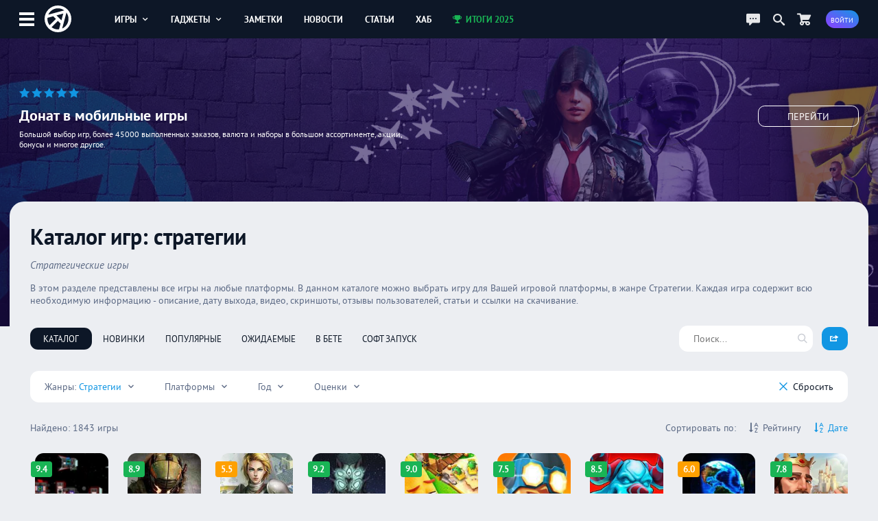

--- FILE ---
content_type: text/html; charset=UTF-8
request_url: https://app-time.ru/games/list/strategiya/all
body_size: 14436
content:
<!DOCTYPE html>
<html lang="ru">
<head>
<meta http-equiv="Content-Type" content="text/html; charset=UTF-8" />
<meta name="viewport" content="width=device-width, initial-scale=1.0, user-scalable=no"/>
<meta name='yandex-verification' content='62f631c7c7e4408d' />
<meta name="google-site-verification" content="6djF682RcwaUPHZebAIrzd-4K6IeNMrewJdDyZvXgBo" />
<meta property='og:type' content='website'>
<meta property='og:title' content='Стратегические игры'>
<meta property='og:description' content='В этом разделе представлены все игры на любые платформы. В данном каталоге можно выбрать игру для Вашей игровой платформы, в жанре Стратегии. Каждая игра содерж'>
<meta property='og:image:alt' content='Стратегические игры'>
<meta property='og:image:width' content='1920'>
<meta property='og:image:height' content='1080'>
<meta property='og:image' content='https://app-time.ru/uploads/system/mainimg.jpg' />
<meta name='twitter:card' content='summary_large_image'>
<meta name='twitter:site' content='@apptimeru'>
<meta name='twitter:title' content='Стратегические игры'>
<meta name='twitter:description' content='В этом разделе представлены все игры на любые платформы. В данном каталоге можно выбрать игру для Вашей игровой платформы, в жанре Стратегии. Каждая игра содерж'>
<meta name='twitter:image' content='https://app-time.ru/uploads/system/mainimg.jpg'>
<title>Стратегические игры</title>
<meta name="description" content="В этом разделе представлены все игры на любые платформы. В данном каталоге можно выбрать игру для Вашей игровой платформы, в жанре Стратегии. Каждая игра содерж" /><link rel="icon" type="image/png" href="/favicon.png" />
<link rel="preload" href="/views/apptime/fonts/ptsans/ptsans.woff2" as="font" type="font/woff2" crossorigin="anonymous">
<link rel="preload" href="/views/apptime/fonts/ptsans/ptsansbold.woff2" as="font" type="font/woff2" crossorigin="anonymous">
<link rel="preload" href="/views/apptime/fonts/ptsans/ptsansitalic.woff2" as="font" type="font/woff2" crossorigin="anonymous">
<link rel="preload" href="/views/apptime/fonts/ptsans/ptsansbolditalic.woff2" as="font" type="font/woff2" crossorigin="anonymous">
<link rel="preload" href="/views/apptime/js/script.min.js?v=3.5159" as="script">
<link rel="preload" href="/views/apptime/js/games.min.js?v=3.5159" as="script">
<link rel="preload" href="/views/apptime/js/games_catalog.min.js?v=3.5159" as="script">
<link rel="preload" href="/views/apptime/fonts/aticons/aticons.min.css?v=3.5159" as="style" />
<link rel="preload" href="/views/apptime/css/style.css?v=3.5159" as="style" />
<link rel="preload" href="/views/apptime/css/games.css?v=3.5159" as="style">
<link rel="stylesheet" href="/views/apptime/fonts/aticons/aticons.min.css?v=3.5159" />
<link rel="stylesheet" href="/views/apptime/css/style.css?v=3.5159" />
<link rel='stylesheet' href='/views/apptime/css/games.css?v=3.5159' />
<link rel="alternate" type="application/rss+xml" title="App-Time.ru RSS Feed" href="//app-time.ru/feed" />
<link rel="canonical" href="https://app-time.ru/games/list/strategiya/all"/>
<link href="/uploads/system/icon-toucn-60.png" rel="apple-touch-icon" sizes="60x60" />
<link href="/uploads/system/icon-toucn-76.png" rel="apple-touch-icon" sizes="76x76" />
<link href="/uploads/system/icon-toucn-120.png" rel="apple-touch-icon" sizes="120x120" />
<link href="/uploads/system/icon-toucn-152.png" rel="apple-touch-icon" sizes="152x152" />
<script>window.yaContextCb=window.yaContextCb||[]</script><script src="https://yandex.ru/ads/system/context.js" async></script></head>
<body >

<div class="at-wrap">
	<div class="at_overlay"></div>
	<header class="header-main-block">
		<div class="wrap-main-header md-flexc">
		<div class="wrap-main-logo md-flexc">
			<div class="left-menu ajax-main-mob-menu"><span></span></div>
			<div class="header-logo">
				<a href="/" title="AppTime"><span></span></a>
			</div>
		</div>
		<div class="wrap-search ajax-serch-main">
			<input type="text" placeholder="Поиск..." class="ajax-search">
			<i class="icon-search3"></i>
		</div>
		<ul class="header-navigate">
			<li class="ajax-hover-menu">
				<a href="/games">Игры <i class="icon-cheveron-down ic-en"></i></a>
				<div class="hover-menu-heder md-flex">
					<div class="menu-item">
						<h5>Жанры</h5>
						<ul>
							<li><a href="/games/list/korolevskaya-bitva/all">Королевские битвы</a></li>
							<li><a href="/games/list/golovolomka/all">Головоломки</a></li>
							<li><a href="/games/list/rpg/all">RPG</a></li>
							<li><a href="/games/list/strategiya/all">Стратегии</a></li>
							<li><a href="/games/list/shuter/all">Шутеры</a></li>
							<li><a href="/games/list/all/all" class="active">Все <i class="icon-cheveron-right ic-en"></i></a></li>
						</ul>
					</div>
					<div class="menu-item">
						<h5>Разделы</h5>
						<ul>
							<li><a href="/games/list/all/all">Общий каталог игр</a></li>
							<li><a href="/games/new/all/all">Новые игры</a></li>
							<li><a href="/games/popular/all/all">Лучшие игры</a></li>
							<li><a href="/games/soft/all/all">Игры в софт-запуске</a></li>
							<li><a href="/games/beta/all/all">Бета-версии</a></li>
							<li><a href="/games" class="active">Все <i class="icon-cheveron-right ic-en"></i></a></li>
						</ul>
					</div>
					<div class="menu-item">
						<h5>Сервисы</h5>
						<ul>
							<li><a href="/games/calendar">Календарь релизов</a></li>
							<li><a href="/skidki-rasprodazhi-izmeneniya-novinki-appstore">Скидки в AppStore</a></li>
							<li><a href="/skidki-rasprodazhi-izmeneniya-novinki-google-play">Скидки в GooglePlay</a></li>
							<li><a href="/top-100-luchshih-mobilnyih-igr-po-versii-apptime">Топ 100 игр</a></li>
							<li><a href="/events/games">Игровые события</a></li>
							<li><a href="/collections" class="active">Коллекции <i class="icon-cheveron-right ic-en"></i></a></li>
						</ul>
					</div>
				</div>
			</li>
			<li class="ajax-hover-menu">
				<a href="/smart">Гаджеты <i class="icon-cheveron-down ic-en"></i></a>
				<div class="hover-menu-heder md-flex">
					<div class="menu-item">
						<h5>Каталог</h5>
						<ul>
							<li><a href="/smart/samsung">Смартфоны Samsung</a></li>
							<li><a href="/smart/apple">Смартфоны Apple</a></li>
							<li><a href="/smart/huawei">Смартфоны Huawei</a></li>
							<li><a href="/smart/xiaomi">Смартфоны Xiaomi</a></li>
							<li><a href="/smart/meizu">Смартфоны Meizu</a></li>
							<li><a href="/smart" class="active">Все <i class="icon-cheveron-right ic-en"></i></a></li>
						</ul>
					</div>
					<div class="menu-item">
						<h5>Новости</h5>
						<ul>
							<li><a href="/tag/samsung">Новости Samsung</a></li>
							<li><a href="/tag/apple">Новости Apple</a></li>
							<li><a href="/tag/huawei">Новости Huawei</a></li>
							<li><a href="/tag/sony">Новости SONY</a></li>
							<li><a href="/news/gadgets">Все новости</a></li>
							<li><a href="/news/gadgets" class="active">Все <i class="icon-cheveron-right ic-en"></i></a></li>
						</ul>
					</div>
					<div class="menu-item">
						<h5>Разделы</h5>
						<ul>
							<li><a href="/tag/podborki-gadzhetov">Подборки гаджетов</a></li>
							<li><a href="/tag/kitayskie">Китайские смартфоны</a></li>
							<li><a href="/smarttop/all/2026">Топ лучших смартфонов</a></li>
							<li><a href="/tag/kontsept">Концепты смартфонов</a></li>
							<li><a href="/smartout">Даты выхода смартфонов</a></li>
							<li><a href="/collections" class="active">Коллекции <i class="icon-cheveron-right ic-en"></i></a></li>
						</ul>
					</div>
				</div>
			</li>
			<li><a href="/notes">Заметки</a></li>
			<li><a href="/news">Новости</a></li>
			<li><a href="/article">Статьи</a></li>
			<li><a href="/hub">Хаб</a></li>
			<li><a href="/project/itogi2025" class="greenColor"><i class="icon-trophy ic-st"></i> Итоги 2025</a></li>
		</ul>
		<div class="wrap-user-controll md-flexc">
			<div class="header-chart ajax-last-comments"><i class="icon-chat anim"></i></div>
			<div class="header-search-hide ajax-search"><i class="icon-search"></i></div>
			<a href="/market" class="market-header" aria-label="Перейти в маркет"><i class="icon-cart1 anim"></i></a>							<div class="btn btn-bg-gr-blue mrad ajax-auth"><span class="text-s">Войти</span></div>
					</div>
		</div>
	</header>

				<div class="nat-br nat-br-games"><figure><img src="/uploads/rv/market_bgn.webp" alt="AppTime Маркет"></figure><div class="xxl_container wrap-brandgames-info"><div class="star-brand" style="color:#1196e3"><i class="icon-star-full"></i><i class="icon-star-full"></i><i class="icon-star-full"></i><i class="icon-star-full"></i><i class="icon-star-full"></i></div><h4>Донат в мобильные игры</h4><div class="dopinfo">Большой выбор игр, более 45000 выполненных заказов, валюта и наборы в большом ассортименте, акции, бонусы и многое другое.</div><a href="/market" class="link_more" target="_blank" rel="nofollow">Перейти</a></div><a href="/market" class="link_full" target="_blank" rel="nofollow"></a></div>	
	<div class="xxl_container">
		<aside>
			<div class="wrap-aside sticky">
				<div class="main-logo">
					<a href="/" title="AppTime"><span></span></a>
				</div>
				<ul class="wrap-menu-aside">
					<li><a href="/notes" class="anim"><i class="icon-conversation"></i> Заметки</a></li><li><a href="/skidki-rasprodazhi-izmeneniya-novinki-google-play" class="anim"><i class="icon-coin-dollar"></i> скидки</a></li><li><a href="/top-100-luchshih-mobilnyih-igr-po-versii-apptime" class="anim"><i class="icon-chart-bar"></i> топ 100</a></li><li><a href="/events/games" class="anim"><i class="icon-notifications"></i> события</a></li><li><a href="/games/calendar" class="anim"><i class="icon-calendar1"></i> календарь</a></li><li><a href="/promocodes" class="anim"><i class="icon-barcode"></i> промокоды</a></li><li><a href="/collections" class="anim"><i class="icon-gamepad1"></i> коллекции</a></li><li><a href="/market" class="anim"><i class="icon-shopping-cart"></i> маркет</a></li><li><a href="/ads" class="anim"><i class="icon-broadcast"></i> реклама</a></li><li><a href="#" class="anim ajax-swith-theme" data-type="dark"><i class='icon-brightness-up'></i> светлая</a></li>									</ul>
			</div>
			
		</aside><section class="main">
	<main class="onepage">
			<h1>Каталог игр: стратегии</h1>
			<h2>Стратегические игры</h2>
			<p class="info-page module">В этом разделе представлены все игры на любые платформы. В данном каталоге можно выбрать игру для Вашей игровой платформы, в жанре Стратегии. Каждая игра содержит всю необходимую информацию - описание, дату выхода, видео, скриншоты, отзывы пользователей, статьи и ссылки на скачивание.</p>
						<div class="module">
				<div class="line-controll-block filter-menu ajax-filter-type md-flexc">
					<div class="wrap-ul-catalog-menu">
					<ul class="menu">
						<li><a href="/games/list/all/all" class="active" data-id="list" data-nonce="3a10bec08bce85cf76e98db3f9fa98aa">Каталог</a></li>
						<li><a href="/games/new/all/all"  data-id="new" data-nonce="c4c880e97ea66e5c463893530c137ef8">Новинки</a></li>
						<li><a href="/games/popular/all/all"  data-id="popular" data-nonce="319a5d3085908177a7bf74c641248c09">Популярные</a></li>
						<li><a href="/games/coming/all/all"  data-id="coming" data-nonce="8c42eed11e142087079a958e536465fe">Ожидаемые</a></li>
						<li><a href="/games/beta/all/all"  data-id="beta" data-nonce="2377143bf556094cd5eabb08d00f71ff">В бете</a></li>
						<li><a href="/games/soft/all/all"  data-id="soft" data-nonce="a6849560127bc0ea10a1c2bd4c2e1c39">Софт запуск</a></li>
					</ul>
					</div>
					<div class="search-games md-flexc">
						<div class="wrap-search-input">
							<input type="text" placeholder="Поиск..." class="ajax-search-catalog">
							<i class="icon-search3 search-bt"></i>
						</div>
						<div class="share ajax-share" data-type="right">
							<i class="icon-share"></i>
						</div>
					</div>
				</div>
			</div>

			<div class="module md-block module-filter">
				<div class="wrap-filter-menu md-flexc">
										<div class="item-filter wrap-slide-menu">
						<div class="select-name select-filter-ajax unselectable slide-menu" data-id="genre">Жанры: <span>Стратегии</span> <i class="icon-cheveron-down ic-en"></i></div>
						<ul class="slide-item slide-left select-a-ajax" data-id="genre">
							<div class="custom-scroll">
																						<li><a href="/games/list/rpg/all"  data-id="5" data-slug="rpg" data-nonce="c8174b8745aaf1c00d4224a97754d4ea"><i class="icon-checkbox-unchecked ic-st"></i> RPG</a></li>
																						<li><a href="/games/list/mmorpg/all"  data-id="268" data-slug="mmorpg" data-nonce="cfa0304655b4878c9e4d51cb551597ea"><i class="icon-checkbox-unchecked ic-st"></i> MMORPG</a></li>
																						<li><a href="/games/list/arkada/all"  data-id="18" data-slug="arkada" data-nonce="60353836699583ba0bf7c5cd10e2521d"><i class="icon-checkbox-unchecked ic-st"></i> Аркады</a></li>
																						<li><a href="/games/list/jrpg/all"  data-id="301" data-slug="jrpg" data-nonce="b2f5fd23be094a1f1a35eb6e2bb1c903"><i class="icon-checkbox-unchecked ic-st"></i> JRPG</a></li>
																						<li><a href="/games/list/priklyuchenie/all"  data-id="49" data-slug="priklyuchenie" data-nonce="0a8dbe02fef7ce6aa5a871b644838e19"><i class="icon-checkbox-unchecked ic-st"></i> Приключения</a></li>
																						<li><a href="/games/list/tower-defence/all"  data-id="52" data-slug="tower-defence" data-nonce="7b9e844834045a9d78fac4985a71a81a"><i class="icon-checkbox-unchecked ic-st"></i> Tower Defense</a></li>
																						<li><a href="/games/list/simulyator/all"  data-id="64" data-slug="simulyator" data-nonce="9cb1f916aca233d4ed2d0e2423a6a005"><i class="icon-checkbox-unchecked ic-st"></i> Симуляторы</a></li>
																						<li><a href="/games/list/hack-and-slash/all"  data-id="68" data-slug="hack-and-slash" data-nonce="cf2b3871ef49354709f22eeedd51d7d6"><i class="icon-checkbox-unchecked ic-st"></i> Hack and Slash</a></li>
																						<li><a href="/games/list/golovolomka/all"  data-id="69" data-slug="golovolomka" data-nonce="77322b97c7bacc0da5a74bd287c35f56"><i class="icon-checkbox-unchecked ic-st"></i> Головоломки</a></li>
																						<li><a href="/games/list/slesher/all"  data-id="328" data-slug="slesher" data-nonce="87f4f6f56fccdb6c91e60f943e7f6e9d"><i class="icon-checkbox-unchecked ic-st"></i> Слешеры</a></li>
																						<li><a href="/games/list/strategiya/all" class="active" data-id="76" data-slug="strategiya" data-nonce="ad6929b3a3df843f64e7e570c12ba92b"><i class="icon-checkbox-checked ic-st"></i> Стратегии</a></li>
																						<li><a href="/games/list/horor/all"  data-id="86" data-slug="horor" data-nonce="4d323646c78667f8f71fe45fbb5af2ab"><i class="icon-checkbox-unchecked ic-st"></i> Хорроры</a></li>
																						<li><a href="/games/list/ekshen/all"  data-id="87" data-slug="ekshen" data-nonce="e1c624b006a68651eaf570631dafedbb"><i class="icon-checkbox-unchecked ic-st"></i> Экшены</a></li>
																						<li><a href="/games/list/gonki/all"  data-id="89" data-slug="gonki" data-nonce="a2c177be5290ea5cb0da16d34a1c5d42"><i class="icon-checkbox-unchecked ic-st"></i> Гонки</a></li>
																						<li><a href="/games/list/shuter/all"  data-id="99" data-slug="shuter" data-nonce="a2ec845d1c1f8257244bf23dc92f0d4c"><i class="icon-checkbox-unchecked ic-st"></i> Шутеры</a></li>
																						<li><a href="/games/list/fayting/all"  data-id="119" data-slug="fayting" data-nonce="fb57effb72880d27736a734391649179"><i class="icon-checkbox-unchecked ic-st"></i> Файтинги</a></li>
																						<li><a href="/games/list/platformer/all"  data-id="125" data-slug="platformer" data-nonce="86a399e668f14988e79ffa27601fef3d"><i class="icon-checkbox-unchecked ic-st"></i> Платформеры</a></li>
																						<li><a href="/games/list/igra-po-filmu/all"  data-id="126" data-slug="igra-po-filmu" data-nonce="1be51518266b7a255f9eb38431c3abd1"><i class="icon-checkbox-unchecked ic-st"></i> Игры по фильму</a></li>
																						<li><a href="/games/list/kvest/all"  data-id="135" data-slug="kvest" data-nonce="5d5f4d67247bf7c85435232da6d42e81"><i class="icon-checkbox-unchecked ic-st"></i> Квесты</a></li>
																						<li><a href="/games/list/pazler/all"  data-id="138" data-slug="pazler" data-nonce="4d5eff46e6f8b58fc9d3a16e79978f4c"><i class="icon-checkbox-unchecked ic-st"></i> Пазлеры</a></li>
																						<li><a href="/games/list/kartochnaya-igra/all"  data-id="156" data-slug="kartochnaya-igra" data-nonce="03c0ba674317cd7c0c9f7cc925b469dc"><i class="icon-checkbox-unchecked ic-st"></i> Карточные игры</a></li>
																						<li><a href="/games/list/sci-fi/all"  data-id="429" data-slug="sci-fi" data-nonce="b6ffbe2a60ac119747c1574614d66e8d"><i class="icon-checkbox-unchecked ic-st"></i> Sci-fi</a></li>
																						<li><a href="/games/list/sotsialnaya/all"  data-id="174" data-slug="sotsialnaya" data-nonce="0ac62577000cf5553e68d0f86a3f949b"><i class="icon-checkbox-unchecked ic-st"></i> Социальные стратегии</a></li>
																						<li><a href="/games/list/muzyikalnaya/all"  data-id="192" data-slug="muzyikalnaya" data-nonce="8a9ecd32eba83ef9a1a04a3c6fcb8d83"><i class="icon-checkbox-unchecked ic-st"></i> Музыкальные игры</a></li>
																						<li><a href="/games/list/moba/all"  data-id="459" data-slug="moba" data-nonce="d0fa20dcabf1926214a91fb1fdd399c4"><i class="icon-checkbox-unchecked ic-st"></i> Moba</a></li>
																						<li><a href="/games/list/gradostroitelnyie-strategii/all"  data-id="2005" data-slug="gradostroitelnyie-strategii" data-nonce="5dc39cde504476742cdc975060a9f7bb"><i class="icon-checkbox-unchecked ic-st"></i> Градостроительные стратегии</a></li>
																						<li><a href="/games/list/tanki/all"  data-id="516" data-slug="tanki" data-nonce="b398abad1567ec3526fa3904a101e4c8"><i class="icon-checkbox-unchecked ic-st"></i> Игры про танки</a></li>
																						<li><a href="/games/list/dungeon-crawler/all"  data-id="4102" data-slug="dungeon-crawler" data-nonce="1352275f808c8526218df9c17a5b75ed"><i class="icon-checkbox-unchecked ic-st"></i> Данжен-кроулеры</a></li>
																						<li><a href="/games/list/slozhnyie/all"  data-id="266" data-slug="slozhnyie" data-nonce="7ff47467ceedc73b3575ad6a40e58240"><i class="icon-checkbox-unchecked ic-st"></i> Сложные игры</a></li>
																						<li><a href="/games/list/na-russkom-yazyike/all"  data-id="2058" data-slug="na-russkom-yazyike" data-nonce="a2eae3aeee55afe7d078b9cd19273f50"><i class="icon-checkbox-unchecked ic-st"></i> Игры на русском языке</a></li>
																						<li><a href="/games/list/fentezi/all"  data-id="267" data-slug="fentezi" data-nonce="d45502fb1e9343ffc4b008ba905f5cb0"><i class="icon-checkbox-unchecked ic-st"></i> Фэнтези</a></li>
																						<li><a href="/games/list/futbol/all"  data-id="17" data-slug="futbol" data-nonce="f0898755aea8f70bc7184de8d177238b"><i class="icon-checkbox-unchecked ic-st"></i> Футбольные игры</a></li>
																						<li><a href="/games/list/vyizhivanie/all"  data-id="279" data-slug="vyizhivanie" data-nonce="b003c2e539609da59e42e3aeefe3c0c3"><i class="icon-checkbox-unchecked ic-st"></i> Выживание</a></li>
																						<li><a href="/games/list/idle-igry/all"  data-id="5657" data-slug="idle-igry" data-nonce="e3321a72f73f1047dc7533528bc7dcf1"><i class="icon-checkbox-unchecked ic-st"></i> idle игры</a></li>
																						<li><a href="/games/list/geymbuk/all"  data-id="283" data-slug="geymbuk" data-nonce="85d7a9af6c1b989dd1a60d626664d768"><i class="icon-checkbox-unchecked ic-st"></i> Геймбук игры</a></li>
																						<li><a href="/games/list/vesterny/all"  data-id="4379" data-slug="vesterny" data-nonce="934146c7cb672292162f5dfe81c232a9"><i class="icon-checkbox-unchecked ic-st"></i> Вестерны</a></li>
																						<li><a href="/games/list/fizicheskiy-pazler/all"  data-id="284" data-slug="fizicheskiy-pazler" data-nonce="2e55672fb273676453100eff0c1fd76d"><i class="icon-checkbox-unchecked ic-st"></i> Физические пазлеры</a></li>
																						<li><a href="/games/list/fmv-igry/all"  data-id="4637" data-slug="fmv-igry" data-nonce="a43244cdc531b1b81bf6df7f2b587ff9"><i class="icon-checkbox-unchecked ic-st"></i> FMV-игры</a></li>
																						<li><a href="/games/list/krossplatformennyie/all"  data-id="2090" data-slug="krossplatformennyie" data-nonce="4cfef76b0963083922dee0a11031cbef"><i class="icon-checkbox-unchecked ic-st"></i> Кроссплатформенные игры</a></li>
																						<li><a href="/games/list/gacha/all"  data-id="5163" data-slug="gacha" data-nonce="9f1d83247eab75a053e25e06c5b78385"><i class="icon-checkbox-unchecked ic-st"></i> Gacha</a></li>
																						<li><a href="/games/list/vr-igryi/all"  data-id="2094" data-slug="vr-igryi" data-nonce="30e9ee6822a87581b0396291181b0d5d"><i class="icon-checkbox-unchecked ic-st"></i> VR игры</a></li>
																						<li><a href="/games/list/detektiv/all"  data-id="564" data-slug="detektiv" data-nonce="a75d1d06908059f8e498f10610a473bc"><i class="icon-checkbox-unchecked ic-st"></i> Детективные игры</a></li>
																						<li><a href="/games/list/nuarnyie/all"  data-id="2101" data-slug="nuarnyie" data-nonce="5fcb63b30b5427b7d3f0c62b5f377554"><i class="icon-checkbox-unchecked ic-st"></i> Нуарные игры</a></li>
																						<li><a href="/games/list/indi/all"  data-id="55" data-slug="indi" data-nonce="5f2e9558226a2bfbb7d4f48c2066d79c"><i class="icon-checkbox-unchecked ic-st"></i> Инди игры</a></li>
																						<li><a href="/games/list/odinochnye-igry/all"  data-id="5690" data-slug="odinochnye-igry" data-nonce="28a7d93dc00512912f017f5479858aef"><i class="icon-checkbox-unchecked ic-st"></i> Одиночные игры</a></li>
																						<li><a href="/games/list/pro-supergeroev/all"  data-id="4155" data-slug="pro-supergeroev" data-nonce="cbcbbbfe07e6a6133ee6c92e10826e94"><i class="icon-checkbox-unchecked ic-st"></i> Про супергероев</a></li>
																						<li><a href="/games/list/logicheskaya-igra/all"  data-id="70" data-slug="logicheskaya-igra" data-nonce="731cf200e3eb8fcdee6ffe6a20fc5119"><i class="icon-checkbox-unchecked ic-st"></i> Логические игры</a></li>
																						<li><a href="/games/list/igry-po-lavkraftu/all"  data-id="4934" data-slug="igry-po-lavkraftu" data-nonce="e88a2b84ddbeed38a5bcd62fe417d87d"><i class="icon-checkbox-unchecked ic-st"></i> Игры по Лавкрафту</a></li>
																						<li><a href="/games/list/anime/all"  data-id="4168" data-slug="anime" data-nonce="0a2a76d2d0868feb9291d66ff8fbf0af"><i class="icon-checkbox-unchecked ic-st"></i> Аниме игры</a></li>
																						<li><a href="/games/list/dlya-detey/all"  data-id="82" data-slug="dlya-detey" data-nonce="8025d64f01a8eec5dcd40187481821e5"><i class="icon-checkbox-unchecked ic-st"></i> Игры для детей</a></li>
																						<li><a href="/games/list/stels/all"  data-id="338" data-slug="stels" data-nonce="66a2f097e1d0d2913b226ae69e06903c"><i class="icon-checkbox-unchecked ic-st"></i> Стелс игры</a></li>
																						<li><a href="/games/list/atmosfernyie-igryi/all"  data-id="2133" data-slug="atmosfernyie-igryi" data-nonce="ce89056f5777d02d5c58f07f7dc4c34f"><i class="icon-checkbox-unchecked ic-st"></i> Атмосферные игры</a></li>
																						<li><a href="/games/list/komiksyi/all"  data-id="343" data-slug="komiksyi" data-nonce="a30cb2b3b8f40054594152fc674fc646"><i class="icon-checkbox-unchecked ic-st"></i> Комикс игры</a></li>
																						<li><a href="/games/list/kooperativnyie-igryi/all"  data-id="2391" data-slug="kooperativnyie-igryi" data-nonce="404151b2f4160261de294a875c9a08eb"><i class="icon-checkbox-unchecked ic-st"></i> Кооперативные игры</a></li>
																						<li><a href="/games/list/strelyalka/all"  data-id="88" data-slug="strelyalka" data-nonce="fefa5f383df0a5ff2c6f9bbaac0b9dce"><i class="icon-checkbox-unchecked ic-st"></i> Стрелялки</a></li>
																						<li><a href="/games/list/sportivnyie-igryi/all"  data-id="600" data-slug="sportivnyie-igryi" data-nonce="bd0a504fc811e54335af2e800c5957fa"><i class="icon-checkbox-unchecked ic-st"></i> Спортивные игры</a></li>
																						<li><a href="/games/list/stimpank/all"  data-id="352" data-slug="stimpank" data-nonce="acc5a5fb78debde4103dbfcc40882acf"><i class="icon-checkbox-unchecked ic-st"></i> Стимпанк игры</a></li>
																						<li><a href="/games/list/kraft/all"  data-id="100" data-slug="kraft" data-nonce="eeef4167e798fbb5b0d840696bd28c46"><i class="icon-checkbox-unchecked ic-st"></i> Игры с крафтом</a></li>
																						<li><a href="/games/list/poshagovaya/all"  data-id="357" data-slug="poshagovaya" data-nonce="80efbe645d7dbda13684ae8cc037a596"><i class="icon-checkbox-unchecked ic-st"></i> Пошаговые игры</a></li>
																						<li><a href="/games/list/kliker/all"  data-id="2663" data-slug="kliker" data-nonce="0d4f79214f8319b56697055584f83f80"><i class="icon-checkbox-unchecked ic-st"></i> Игры кликеры</a></li>
																						<li><a href="/games/list/sovremennyy-setting/all"  data-id="5735" data-slug="sovremennyy-setting" data-nonce="1553f85e5ad81d5700a4580d29aa16ef"><i class="icon-checkbox-unchecked ic-st"></i> Современный сеттинг</a></li>
																						<li><a href="/games/list/pro-zhivotnyih/all"  data-id="2153" data-slug="pro-zhivotnyih" data-nonce="856879da010bef53b2ecc3f775827d00"><i class="icon-checkbox-unchecked ic-st"></i> Игры про животных</a></li>
																						<li><a href="/games/list/zombi/all"  data-id="111" data-slug="zombi" data-nonce="63ef32f901e09dbfd870834129bcd66d"><i class="icon-checkbox-unchecked ic-st"></i> Зомби игры</a></li>
																						<li><a href="/games/list/gonki-na-vyizhivaniya/all"  data-id="117" data-slug="gonki-na-vyizhivaniya" data-nonce="5fa6077d4868deb1a92a11c4ec6a4740"><i class="icon-checkbox-unchecked ic-st"></i> Гонки на выживание</a></li>
																						<li><a href="/games/list/apple-arcade/all"  data-id="4475" data-slug="apple-arcade" data-nonce="e34a45bbe5cd21c2f97691c834186f82"><i class="icon-checkbox-unchecked ic-st"></i> Apple Arcade</a></li>
																						<li><a href="/games/list/hardkornyie-igryi/all"  data-id="2942" data-slug="hardkornyie-igryi" data-nonce="289374548a32bdd331c4467b21b0c7bc"><i class="icon-checkbox-unchecked ic-st"></i> Хардкорные игры</a></li>
																						<li><a href="/games/list/pro-ryitsarey/all"  data-id="2178" data-slug="pro-ryitsarey" data-nonce="216af76138923f40217faf255e9839cf"><i class="icon-checkbox-unchecked ic-st"></i> Игры про рыцарей</a></li>
																						<li><a href="/games/list/pesochnitsa/all"  data-id="131" data-slug="pesochnitsa" data-nonce="66670e9f0d62599e853ecdb95eecaebe"><i class="icon-checkbox-unchecked ic-st"></i> Песочницы</a></li>
																						<li><a href="/games/list/tir/all"  data-id="133" data-slug="tir" data-nonce="cfa8c412e1505fef7223c46b05b9d66d"><i class="icon-checkbox-unchecked ic-st"></i> Тир игры</a></li>
																						<li><a href="/games/list/tekstovaya/all"  data-id="391" data-slug="tekstovaya" data-nonce="42bed3915516399ac7a9d18ce8a56845"><i class="icon-checkbox-unchecked ic-st"></i> Текстовые игры</a></li>
																						<li><a href="/games/list/pro-dinozavrov/all"  data-id="2187" data-slug="pro-dinozavrov" data-nonce="316069a440df6daa513e753f4cc361c0"><i class="icon-checkbox-unchecked ic-st"></i> Игры про динозавров</a></li>
																						<li><a href="/games/list/s-vidom-sverhu/all"  data-id="2963" data-slug="s-vidom-sverhu" data-nonce="905af3c6b1ca41b288ca59d0f1612195"><i class="icon-checkbox-unchecked ic-st"></i> Игры с видом сверху</a></li>
																						<li><a href="/games/list/beat-em-up/all"  data-id="3988" data-slug="beat-em-up" data-nonce="ab2bbe68abcdcaec267f8d66fe90df74"><i class="icon-checkbox-unchecked ic-st"></i> beat \'em up</a></li>
																						<li><a href="/games/list/ekstrim/all"  data-id="150" data-slug="ekstrim" data-nonce="a80b67c184b1269ec7a54cde81bc1569"><i class="icon-checkbox-unchecked ic-st"></i> Экстремальные игры</a></li>
																						<li><a href="/games/list/mototsiklyi/all"  data-id="153" data-slug="mototsiklyi" data-nonce="04723518f2064a2b22f365f2f4df1112"><i class="icon-checkbox-unchecked ic-st"></i> Игры на мотоциклах</a></li>
																						<li><a href="/games/list/pikselnaya-grafika/all"  data-id="155" data-slug="pikselnaya-grafika" data-nonce="e6ce2d9ffa8c279401e50195b1ee3ea0"><i class="icon-checkbox-unchecked ic-st"></i> Пиксельная графика</a></li>
																						<li><a href="/games/list/voyna/all"  data-id="416" data-slug="voyna" data-nonce="c716dcf936fac59b487e15b0f34a0707"><i class="icon-checkbox-unchecked ic-st"></i> Игры про войну</a></li>
																						<li><a href="/games/list/kiberpank/all"  data-id="422" data-slug="kiberpank" data-nonce="04939f66c43c1e8280da59ab08ed9eb8"><i class="icon-checkbox-unchecked ic-st"></i> Киберпанк игры</a></li>
																						<li><a href="/games/list/magicheskie-igryi/all"  data-id="2215" data-slug="magicheskie-igryi" data-nonce="28a66a37e9d6c5526fa49c420eda60f6"><i class="icon-checkbox-unchecked ic-st"></i> Магические игры</a></li>
																						<li><a href="/games/list/nft-igry/all"  data-id="5543" data-slug="nft-igry" data-nonce="a7d413efa18e15b54381a833d487351b"><i class="icon-checkbox-unchecked ic-st"></i> NFT игры</a></li>
																						<li><a href="/games/list/fantastika/all"  data-id="431" data-slug="fantastika" data-nonce="bebc5443b8407645589a45b301217a07"><i class="icon-checkbox-unchecked ic-st"></i> Фантастические игры</a></li>
																						<li><a href="/games/list/multipleer/all"  data-id="433" data-slug="multipleer" data-nonce="7c7df79fc0da9687aa8237219200f9ce"><i class="icon-checkbox-unchecked ic-st"></i> Игры с мультиплеером</a></li>
																						<li><a href="/games/list/korolevskaya-bitva/all"  data-id="3505" data-slug="korolevskaya-bitva" data-nonce="6e4b5339f366d712a0cfeef6aea0447e"><i class="icon-checkbox-unchecked ic-st"></i> Королевские битвы</a></li>
																						<li><a href="/games/list/istoriya/all"  data-id="178" data-slug="istoriya" data-nonce="b95e407387b8b4139c76f9bcd744b8f7"><i class="icon-checkbox-unchecked ic-st"></i> Исторические игры</a></li>
																						<li><a href="/games/list/nastolnaya-igra/all"  data-id="181" data-slug="nastolnaya-igra" data-nonce="163549391c40869799aa5baab677e93b"><i class="icon-checkbox-unchecked ic-st"></i> Настольные игры</a></li>
																						<li><a href="/games/list/ranner/all"  data-id="186" data-slug="ranner" data-nonce="bc3dfce181d3d0cea39588fa1adfea0a"><i class="icon-checkbox-unchecked ic-st"></i> Раннеры</a></li>
																						<li><a href="/games/list/auto-chess-avtoshahmaty/all"  data-id="4540" data-slug="auto-chess-avtoshahmaty" data-nonce="69eebdc458f120b3036dc096e936ff96"><i class="icon-checkbox-unchecked ic-st"></i> Auto Chess (автошахматы)</a></li>
																						<li><a href="/games/list/taktika/all"  data-id="190" data-slug="taktika" data-nonce="39947e67d9dd477221f29d3c3cbce526"><i class="icon-checkbox-unchecked ic-st"></i> Тактические игры</a></li>
																						<li><a href="/games/list/poisk-predmetov/all"  data-id="193" data-slug="poisk-predmetov" data-nonce="9354f73a8822273b932a42679ca5cc7b"><i class="icon-checkbox-unchecked ic-st"></i> Поиск предметов</a></li>
																						<li><a href="/games/list/ot-tretego-lica/all"  data-id="4290" data-slug="ot-tretego-lica" data-nonce="3036f7d19af1271b307097a9b8ef5f38"><i class="icon-checkbox-unchecked ic-st"></i> Игры от третьего лица</a></li>
																						<li><a href="/games/list/rogalik/all"  data-id="451" data-slug="rogalik" data-nonce="2960c1931ced3c1b09ad529b9a831fa0"><i class="icon-checkbox-unchecked ic-st"></i> Рогалики</a></li>
																						<li><a href="/games/list/postapokalipsis/all"  data-id="1988" data-slug="postapokalipsis" data-nonce="bb2918290afe3bc287c698f45190f009"><i class="icon-checkbox-unchecked ic-st"></i> Игры про постапокалипсис</a></li>
																						<li><a href="/games/list/mrachnye-igry/all"  data-id="4292" data-slug="mrachnye-igry" data-nonce="1ab64fa078647e5a3a68cf5114ee5a90"><i class="icon-checkbox-unchecked ic-st"></i> Мрачные игры</a></li>
																						<li><a href="/games/list/minimalistichnyie/all"  data-id="1989" data-slug="minimalistichnyie" data-nonce="5161c2d76575def21c923c8bece40de1"><i class="icon-checkbox-unchecked ic-st"></i> Минималистичные игры</a></li>
																						<li><a href="/games/list/srednevekovye-igry/all"  data-id="4301" data-slug="srednevekovye-igry" data-nonce="2784c1f5b263a8a0e10580b07b0c40f2"><i class="icon-checkbox-unchecked ic-st"></i> Средневековые игры</a></li>
																						<li><a href="/games/list/ot-pervogo-lica/all"  data-id="4303" data-slug="ot-pervogo-lica" data-nonce="6c24d2ca8d5793e71a69f93c90deb4bd"><i class="icon-checkbox-unchecked ic-st"></i> Игры от первого лица</a></li>
																						<li><a href="/games/list/vampiryi/all"  data-id="208" data-slug="vampiryi" data-nonce="8d43794a64b6714d24e7610f45724233"><i class="icon-checkbox-unchecked ic-st"></i> Игры про вампиров</a></li>
																						<li><a href="/games/list/otkryityiy-mir/all"  data-id="2004" data-slug="otkryityiy-mir" data-nonce="68559c60f125ec458a097ed48bfed45a"><i class="icon-checkbox-unchecked ic-st"></i> Игры с открытым миром</a></li>
																						<li><a href="/games/list/yaponskaya/all"  data-id="217" data-slug="yaponskaya" data-nonce="7000cffb77f2457c99f328e2ebca5b16"><i class="icon-checkbox-unchecked ic-st"></i> Японские игры</a></li>
																						<li><a href="/games/list/igry-dlya-vzroslyh/all"  data-id="4315" data-slug="igry-dlya-vzroslyh" data-nonce="5a4348b35b4114b204471fb056a42f30"><i class="icon-checkbox-unchecked ic-st"></i> Игры для взрослых</a></li>
																						<li><a href="/games/list/soberi-tri-v-ryad/all"  data-id="220" data-slug="soberi-tri-v-ryad" data-nonce="723dab17ba79d9c3ec4aecf4cb4239cc"><i class="icon-checkbox-unchecked ic-st"></i> Собери три в ряд</a></li>
																						<li><a href="/games/list/luchshaya-grafika/all"  data-id="2274" data-slug="luchshaya-grafika" data-nonce="70ebae858f77252f0c56763e59a3de39"><i class="icon-checkbox-unchecked ic-st"></i> Игры с хорошей графикой</a></li>
																						<li><a href="/games/list/igryi-na-reaktsiyu/all"  data-id="2020" data-slug="igryi-na-reaktsiyu" data-nonce="43fe6a44240e17fd1ca0860940757d5b"><i class="icon-checkbox-unchecked ic-st"></i> Игры на реакцию</a></li>
																						<li><a href="/games/list/piratyi/all"  data-id="229" data-slug="piratyi" data-nonce="82ed181220edc7cd0a7bddd5244e5449"><i class="icon-checkbox-unchecked ic-st"></i> Игры про пиратов</a></li>
																						<li><a href="/games/list/igryi-s-dopolnennoy-realnostyu/all"  data-id="2026" data-slug="igryi-s-dopolnennoy-realnostyu" data-nonce="b4a20b913dedde21ea36f01c72796759"><i class="icon-checkbox-unchecked ic-st"></i> Игры с дополненной реальностью</a></li>
																						<li><a href="/games/list/igryi-pro-robotov/all"  data-id="2031" data-slug="igryi-pro-robotov" data-nonce="49a107606592d00f66f56c80f71d06f6"><i class="icon-checkbox-unchecked ic-st"></i> Игры про роботов</a></li>
																						<li><a href="/games/list/multyashnaya/all"  data-id="240" data-slug="multyashnaya" data-nonce="615b0232e011ce31e5b760ca00c29728"><i class="icon-checkbox-unchecked ic-st"></i> Мультяшные игры</a></li>
																						<li><a href="/games/list/rassledovaniya/all"  data-id="2032" data-slug="rassledovaniya" data-nonce="613d5163ddb74b78e075e62c6b9633ad"><i class="icon-checkbox-unchecked ic-st"></i> Игры про расследования</a></li>
																						<li><a href="/games/list/metroidvanii/all"  data-id="2041" data-slug="metroidvanii" data-nonce="06e05675d7e33ff8595d4d9167e57ae6"><i class="icon-checkbox-unchecked ic-st"></i> Метроидвании</a></li>
																						<li><a href="/games/list/vtoraya-mirovaya/all"  data-id="251" data-slug="vtoraya-mirovaya" data-nonce="7b11fccafb78f8e85480fe57da95b980"><i class="icon-checkbox-unchecked ic-st"></i> Вторая мировая</a></li>
																						<li><a href="/games/list/samoletyi/all"  data-id="254" data-slug="samoletyi" data-nonce="77f6086a2ba55952d60d1ef4184353a4"><i class="icon-checkbox-unchecked ic-st"></i> Игры с самолетами</a></li>
														</div>
						</ul>
					</div>
					
										<div class="item-filter wrap-slide-menu">
						<div class="select-name select-filter-ajax unselectable slide-menu" data-id="platform">Платформы <i class="icon-cheveron-down ic-en"></i></div>
						<ul class="slide-item slide-left select-a-ajax" data-id="platform">
							<div class="custom-scroll">
																							<li><a href="/games/list/strategiya/android"  data-id="34" data-slug="android" data-nonce="1e2e819b63aba585143f9695ebf468e3"><i class="icon-checkbox-unchecked ic-st"></i> Android</a></li>
																							<li><a href="/games/list/strategiya/xbox-series-x"  data-id="4644" data-slug="xbox-series-x" data-nonce="fca5f4c6a3e1b6d3f7e7a34e4b4e5c38"><i class="icon-checkbox-unchecked ic-st"></i> Xbox Series X</a></li>
																							<li><a href="/games/list/strategiya/ps5"  data-id="4645" data-slug="ps5" data-nonce="bfb64ae8751781391eb5f89910858fcc"><i class="icon-checkbox-unchecked ic-st"></i> PlayStation 5</a></li>
																							<li><a href="/games/list/strategiya/pc"  data-id="4646" data-slug="pc" data-nonce="7648c25bf3f6ae2fbdfce14c1f2ef1f8"><i class="icon-checkbox-unchecked ic-st"></i> PC</a></li>
																							<li><a href="/games/list/strategiya/ios"  data-id="1848" data-slug="ios" data-nonce="efd7fa7fd2520613264c8be033e463b4"><i class="icon-checkbox-unchecked ic-st"></i> IOS</a></li>
																							<li><a href="/games/list/strategiya/xbox-one"  data-id="104" data-slug="xbox-one" data-nonce="58989fa818a0718b158d7e562aec8aa6"><i class="icon-checkbox-unchecked ic-st"></i> Xbox One</a></li>
																							<li><a href="/games/list/strategiya/google-stadia"  data-id="4471" data-slug="google-stadia" data-nonce="78736772cb1133a5e42bea6b41fb17b2"><i class="icon-checkbox-unchecked ic-st"></i> Google Stadia</a></li>
																							<li><a href="/games/list/strategiya/ps4"  data-id="405" data-slug="ps4" data-nonce="20cc27f6e3f224693f587e73e2673e27"><i class="icon-checkbox-unchecked ic-st"></i> PlayStation 4</a></li>
																							<li><a href="/games/list/strategiya/nintendo-switch"  data-id="2219" data-slug="nintendo-switch" data-nonce="3c1fd4e0fd287adec5c2dfce8e5558be"><i class="icon-checkbox-unchecked ic-st"></i> Nintendo Switch</a></li>
																							<li><a href="/games/list/strategiya/nintendo-switch-2"  data-id="6344" data-slug="nintendo-switch-2" data-nonce="faa035f07fd0d6ad29d6f02623eaea3c"><i class="icon-checkbox-unchecked ic-st"></i> Nintendo Switch 2</a></li>
														</div>
						</ul>
					</div>
					
										<div class="item-filter wrap-slide-menu">
						<div class="select-name select-filter-ajax unselectable slide-menu" data-id="year">Год <i class="icon-cheveron-down ic-en"></i></div>
						<ul class="slide-item slide-left select-a-ajax" data-id="year">
							<div class="custom-scroll">
															<li><a href="/games/list/strategiya/all/2027" data-id="2027" data-nonce="7ec12e26f79f71803a706fe6cd6842d9">2027</a></li>
															<li><a href="/games/list/strategiya/all/2026" data-id="2026" data-nonce="9fadd899fade103b72dd0c20f06df7fb">2026</a></li>
															<li><a href="/games/list/strategiya/all/2025" data-id="2025" data-nonce="1aec796a84748c8ad70447961682fa5b">2025</a></li>
															<li><a href="/games/list/strategiya/all/2024" data-id="2024" data-nonce="7f2c3b6dd52d273b4aaadc90479c0a66">2024</a></li>
															<li><a href="/games/list/strategiya/all/2023" data-id="2023" data-nonce="54af2301c11c68fcfaf27f32ea58c0f7">2023</a></li>
															<li><a href="/games/list/strategiya/all/2022" data-id="2022" data-nonce="9d01caf4169486cd35d2aff90925dd13">2022</a></li>
															<li><a href="/games/list/strategiya/all/2021" data-id="2021" data-nonce="13c204207da59d868de7cdcf75aa07d6">2021</a></li>
															<li><a href="/games/list/strategiya/all/2020" data-id="2020" data-nonce="4d0bb7175d97943e9069c930bf95de40">2020</a></li>
															<li><a href="/games/list/strategiya/all/2019" data-id="2019" data-nonce="1620b82264c93bbe60b18911457cae28">2019</a></li>
															<li><a href="/games/list/strategiya/all/2018" data-id="2018" data-nonce="cb2da7c27d84daba03d15b46aef05fee">2018</a></li>
															<li><a href="/games/list/strategiya/all/2017" data-id="2017" data-nonce="06e55008979a2684cb96ad70bd25482f">2017</a></li>
															<li><a href="/games/list/strategiya/all/2016" data-id="2016" data-nonce="8314e82460e3ad3fc51807ba076bb455">2016</a></li>
															<li><a href="/games/list/strategiya/all/2015" data-id="2015" data-nonce="07e87a5f6f991f8839e0195b6a975686">2015</a></li>
															<li><a href="/games/list/strategiya/all/2014" data-id="2014" data-nonce="79ca9e7483d4becaf248110416c7eacc">2014</a></li>
															<li><a href="/games/list/strategiya/all/2013" data-id="2013" data-nonce="431fe4774a6399f8d69896861b57d87b">2013</a></li>
															<li><a href="/games/list/strategiya/all/2012" data-id="2012" data-nonce="d5642b6689133a2ad25c31e4609d8d4e">2012</a></li>
															<li><a href="/games/list/strategiya/all/2011" data-id="2011" data-nonce="6557ceb51de5ff2e0814321bad4d7f2b">2011</a></li>
															<li><a href="/games/list/strategiya/all/2010" data-id="2010" data-nonce="a6ca91d195172e6431b44ff947ce9cda">2010</a></li>
															<li><a href="/games/list/strategiya/all/2009" data-id="2009" data-nonce="cc51afa4c9562b32523ba3ba48f68562">2009</a></li>
															<li><a href="/games/list/strategiya/all/2008" data-id="2008" data-nonce="ef3bf020c042720defb326346333b1b8">2008</a></li>
															<li><a href="/games/list/strategiya/all/2007" data-id="2007" data-nonce="8c545a7d73fead171893e15ebc01377a">2007</a></li>
															<li><a href="/games/list/strategiya/all/2006" data-id="2006" data-nonce="70d7d8b15a8e5881438faf1195e07196">2006</a></li>
															<li><a href="/games/list/strategiya/all/2005" data-id="2005" data-nonce="fbd92fe11f3cabdd3dff197c2f0b58a6">2005</a></li>
															<li><a href="/games/list/strategiya/all/2004" data-id="2004" data-nonce="f9577f9327c78f97ee421bc16ef7b81c">2004</a></li>
															<li><a href="/games/list/strategiya/all/2003" data-id="2003" data-nonce="a255a45b405ba8a6924cbf317a8e5b3e">2003</a></li>
														</div>
						</ul>
					</div>
					
					<div class="item-filter wrap-slide-menu">
						<div class="select-name select-filter-ajax unselectable slide-menu" data-id="score">Оценки <i class="icon-cheveron-down ic-en"></i></div>
						<div class="select-hidden-ul">
						<ul class="slide-item slide-left select-a-ajax" data-id="score">
							<div class="custom-scroll">
							<li><a href="#" data-id="1" data-nonce="83b2bc39a4e01509edbd071a38da5d04">0-3</a></li>
							<li><a href="#" data-id="2" data-nonce="fca9815658caf533d3376109bd61f0a8">4-6</a></li>
							<li><a href="#" data-id="3" data-nonce="9151a9ab26d5a7e62494a003c00751f0">7-10</a></li>
							</div>
						</ul>
						</div>
					</div>

					<div class="item-filter clear-filter show-filter">
						<div class="select-name"><a href="/games/list/all/all"><i class="icon-close ic-st"></i> Cбросить</a></div>
					</div>

				</div>
			</div>

			<div class="module md-flexc module-sort">
				<div class="games-count">Найдено: <span class="count">1843</span> <span class="count_name">игры</span></div>
																	<div class="filter-sort ajax-sort-game">Сортировать по: 
					<span class="" data-sort="rating_down"><i class="icon-sort-alpha-asc ic-st"></i> Рейтингу</span>
					<span class="active" data-sort="date_down"><i class="icon-sort-alpha-asc ic-st"></i> Дате</span>
				</div>
							</div>

			<div class="module ajax-games-catalog-wrap">
				<div class="wrap-gamecard">
									<div class="md-gamecard md-flex">
											<div class="item-gamecard"><figure><img class="item-image lazy-load" data-src="/uploads/games/cover/2014/09/14092014141148-250x250.webp" src="[data-uri]" alt="Spacewrights"></figure><div class="score greenbgColor">9.4</div><h4 class="ellipsis">Spacewrights</h4><div class="meta"><span>Проект закрыт</span></div><div class="platform ellipsis"></div><a class="link" href="/games/spacewrights" aria-label="Про игру Spacewrights"></a></div>											<div class="item-gamecard"><figure><img class="item-image lazy-load" data-src="/uploads/games/cover/2015/10/29102015234808-250x250.webp" src="[data-uri]" alt="Titanfall: Frontline"></figure><div class="score greenbgColor">8.9</div><h4 class="ellipsis">Titanfall: Frontline</h4><div class="meta"><span>Проект закрыт</span></div><div class="platform ellipsis"></div><a class="link" href="/games/titanfall" aria-label="Про игру Titanfall: Frontline"></a></div>											<div class="item-gamecard"><figure><img class="item-image lazy-load" data-src="/uploads/games/cover/2015/12/09122015110928-250x250.webp" src="[data-uri]" alt="Age of Empires: World Domination"></figure><div class="score yolbgColor">5.5</div><h4 class="ellipsis">Age of Empires: World Domination</h4><div class="meta"><span>Проект закрыт</span></div><div class="platform ellipsis"></div><a class="link" href="/games/age-of-empires-world-domination" aria-label="Про игру Age of Empires: World Domination"></a></div>											<div class="item-gamecard"><figure><img class="item-image lazy-load" data-src="/uploads/games/cover/2016/01/26012016104512-250x250.webp" src="[data-uri]" alt="Terraria Otherworld"></figure><div class="score greenbgColor">9.2</div><h4 class="ellipsis">Terraria Otherworld</h4><div class="meta"><span>Проект закрыт</span></div><div class="platform ellipsis"></div><a class="link" href="/games/terraria-otherworld" aria-label="Про игру Terraria Otherworld"></a></div>											<div class="item-gamecard"><figure><img class="item-image lazy-load" data-src="/uploads/games/cover/2016/05/29052016142944-250x250.webp" src="[data-uri]" alt="Angry Birds Holiday"></figure><div class="score greenbgColor">9.0</div><h4 class="ellipsis">Angry Birds Holiday</h4><div class="meta"><span>Проект закрыт</span></div><div class="platform ellipsis"></div><a class="link" href="/games/angry-birds-holiday" aria-label="Про игру Angry Birds Holiday"></a></div>											<div class="item-gamecard"><figure><img class="item-image lazy-load" data-src="/uploads/games/cover/2017/08/03082017111603-250x250.webp" src="[data-uri]" alt="Super Senso"></figure><div class="score greenbgColor">7.5</div><h4 class="ellipsis">Super Senso</h4><div class="meta"><span>Проект закрыт</span></div><div class="platform ellipsis"></div><a class="link" href="/games/super-senso" aria-label="Про игру Super Senso"></a></div>											<div class="item-gamecard"><figure><img class="item-image lazy-load" data-src="/uploads/games/cover/2018/10/0510201815575180-250x250.webp" src="[data-uri]" alt="Little Lords of Twilight"></figure><div class="score greenbgColor">8.5</div><h4 class="ellipsis">Little Lords of Twilight</h4><div class="meta"><span>Проект закрыт</span></div><div class="platform ellipsis"></div><a class="link" href="/games/little-lords-of-twilight" aria-label="Про игру Little Lords of Twilight"></a></div>											<div class="item-gamecard"><figure><img class="item-image lazy-load" data-src="/uploads/games/cover/2018/01/18012018112232-250x250.webp" src="[data-uri]" alt="Globe"></figure><div class="score yolbgColor">6.0</div><h4 class="ellipsis">Globe</h4><div class="meta"><span>Проект закрыт</span></div><div class="platform ellipsis"></div><a class="link" href="/games/globe" aria-label="Про игру Globe"></a></div>											<div class="item-gamecard"><figure><img class="item-image lazy-load" data-src="/uploads/games/cover/2018/10/2510201811345480-250x250.webp" src="[data-uri]" alt="Legend: Rising Empire"></figure><div class="score greenbgColor">7.8</div><h4 class="ellipsis">Legend: Rising Empire</h4><div class="meta"><span>Проект закрыт</span></div><div class="platform ellipsis"></div><a class="link" href="/games/legend-rising-empire" aria-label="Про игру Legend: Rising Empire"></a></div>											<div class="item-gamecard"><figure><img class="item-image lazy-load" data-src="/uploads/games/cover/2019/07/1007201913405980-250x250.webp" src="[data-uri]" alt="Alchemy War"></figure><div class="score greenbgColor">7.0</div><h4 class="ellipsis">Alchemy War</h4><div class="meta"><span>Проект закрыт</span></div><div class="platform ellipsis"></div><a class="link" href="/games/alchemy-war" aria-label="Про игру Alchemy War"></a></div>											<div class="item-gamecard"><figure><img class="item-image lazy-load" data-src="/uploads/games/cover/2023/03/2603202323002980-250x250.webp" src="[data-uri]" alt="Rush Wars"></figure><div class="score greenbgColor">8.6</div><h4 class="ellipsis">Rush Wars</h4><div class="meta"><span>Проект закрыт</span></div><div class="platform ellipsis"></div><a class="link" href="/games/rush-wars" aria-label="Про игру Rush Wars"></a></div>											<div class="item-gamecard"><figure><img class="item-image lazy-load" data-src="/uploads/games/cover/2020/04/1204202023591461230-250x250.webp" src="[data-uri]" alt="Area F2"></figure><div class="score greenbgColor">9.5</div><h4 class="ellipsis">Area F2</h4><div class="meta"><span>Проект закрыт</span></div><div class="platform ellipsis"></div><a class="link" href="/games/area-f2" aria-label="Про игру Area F2"></a></div>											<div class="item-gamecard"><figure><img class="item-image lazy-load" data-src="/uploads/games/cover/2022/11/1811202211384480-250x250.webp" src="[data-uri]" alt="Clash Mini"></figure><div class="score greenbgColor">9.0</div><h4 class="ellipsis">Clash Mini</h4><div class="meta"><span>Проект закрыт</span></div><div class="platform ellipsis"></div><a class="link" href="/games/clash-mini" aria-label="Про игру Clash Mini"></a></div>											<div class="item-gamecard"><figure><img class="item-image lazy-load" data-src="/uploads/games/cover/2022/11/2811202222042180-250x250.webp" src="[data-uri]" alt="Boom Beach: Frontlines"></figure><div class="score greenbgColor">8.4</div><h4 class="ellipsis">Boom Beach: Frontlines</h4><div class="meta"><span>Проект закрыт</span></div><div class="platform ellipsis"></div><a class="link" href="/games/boom-beach-frontlines" aria-label="Про игру Boom Beach: Frontlines"></a></div>											<div class="item-gamecard"><figure><img class="item-image lazy-load" data-src="/uploads/games/cover/2021/07/1907202116341080-250x250.webp" src="[data-uri]" alt="XCOM Legends"></figure><div class="score greenbgColor">9.0</div><h4 class="ellipsis">XCOM Legends</h4><div class="meta"><span>Проект закрыт</span></div><div class="platform ellipsis"></div><a class="link" href="/games/xcom-legends" aria-label="Про игру XCOM Legends"></a></div>											<div class="item-gamecard"><figure><img class="item-image lazy-load" data-src="/uploads/games/cover/2023/12/0712202319504580-250x250.webp" src="[data-uri]" alt="EA Sports FC Empires"></figure><div class="score greenbgColor">8.8</div><h4 class="ellipsis">EA Sports FC Empires</h4><div class="meta"><span>Проект закрыт</span></div><div class="platform ellipsis"></div><a class="link" href="/games/world-of-league-football" aria-label="Про игру EA Sports FC Empires"></a></div>											<div class="item-gamecard"><figure><img class="item-image lazy-load" data-src="/uploads/games/cover/2023/09/0709202319335780-250x250.webp" src="[data-uri]" alt="Gwen&#039;s Getaway"></figure><div class="score yolbgColor">6.5</div><h4 class="ellipsis">Gwen&#039;s Getaway</h4><div class="meta"><span>Проект закрыт</span></div><div class="platform ellipsis"></div><a class="link" href="/games/gwen-s-getaway" aria-label="Про игру Gwen&#039;s Getaway"></a></div>											<div class="item-gamecard"><figure><img class="item-image lazy-load" data-src="/uploads/games/cover/2023/03/1003202311240280-250x250.webp" src="[data-uri]" alt="Sid Meier’s Railroads"></figure><div class="score yolbgColor">5.4</div><h4 class="ellipsis">Sid Meier’s Railroads</h4><div class="meta"><span>17 октября 2006</span></div><div class="platform ellipsis">PC, Android, IOS</div><a class="link" href="/games/sid-meier-s-railroads" aria-label="Про игру Sid Meier’s Railroads"></a></div>											<div class="item-gamecard"><figure><img class="item-image lazy-load" data-src="/uploads/games/cover/2020/06/1606202011120580-250x250.webp" src="[data-uri]" alt="Warhammer 40,000: Dawn of War II"></figure><div class="score greenbgColor">10.0</div><h4 class="ellipsis">Warhammer 40,000: Dawn of War II</h4><div class="meta"><span>19 февраля 2009</span></div><div class="platform ellipsis">PC</div><a class="link" href="/games/warhammer-40-000-dawn-of-war-ii" aria-label="Про игру Warhammer 40,000: Dawn of War II"></a></div>											<div class="item-gamecard"><figure><img class="item-image lazy-load" data-src="/uploads/games/cover/2020/04/2804202012321380-250x250.webp" src="[data-uri]" alt="Total War: Shogun 2"></figure><div class="score greenbgColor">8.3</div><h4 class="ellipsis">Total War: Shogun 2</h4><div class="meta"><span>14 марта 2011</span></div><div class="platform ellipsis">PC</div><a class="link" href="/games/total-war-shogun-2" aria-label="Про игру Total War: Shogun 2"></a></div>											<div class="item-gamecard"><figure><img class="item-image lazy-load" data-src="/uploads/games/cover/2020/06/1406202002070580-250x250.webp" src="[data-uri]" alt="Galaxy on Fire 2"></figure><div class="score greenbgColor">8.8</div><h4 class="ellipsis">Galaxy on Fire 2</h4><div class="meta"><span>8 октября 2011</span></div><div class="platform ellipsis">Android, IOS</div><a class="link" href="/games/galaxy-on-fire-2" aria-label="Про игру Galaxy on Fire 2"></a></div>											<div class="item-gamecard"><figure><img class="item-image lazy-load" data-src="/uploads/games/cover/2024/04/0804202417341380-250x250.webp" src="[data-uri]" alt="Hay Day"></figure><div class="score greenbgColor">8.2</div><h4 class="ellipsis">Hay Day</h4><div class="meta"><span>21 июня 2012</span></div><div class="platform ellipsis">IOS, Android</div><a class="link" href="/games/hay-day" aria-label="Про игру Hay Day"></a></div>											<div class="item-gamecard"><figure><img class="item-image lazy-load" data-src="/uploads/games/cover/2022/05/2405202217061080-250x250.webp" src="[data-uri]" alt="King's Bounty Legions"></figure><div class="score yolbgColor">6.4</div><h4 class="ellipsis">King's Bounty Legions</h4><div class="meta"><span>21 августа 2012</span></div><div class="platform ellipsis">Android, IOS</div><a class="link" href="/games/king-s-bounty-legions" aria-label="Про игру King's Bounty Legions"></a></div>											<div class="item-gamecard"><figure><img class="item-image lazy-load" data-src="/uploads/games/cover/2018/12/0312201818473880-250x250.webp" src="[data-uri]" alt="Devil's Attorney"></figure><div class="score greenbgColor">8.2</div><h4 class="ellipsis">Devil's Attorney</h4><div class="meta"><span>11 октября 2012</span></div><div class="platform ellipsis">IOS, Android</div><a class="link" href="/games/devil-s-attorney" aria-label="Про игру Devil's Attorney"></a></div>											<div class="item-gamecard"><figure><img class="item-image lazy-load" data-src="/uploads/games/cover/2023/11/2811202318394480-250x250.webp" src="[data-uri]" alt="The Simpsons: Tapped Out"></figure><div class="score greenbgColor">8.8</div><h4 class="ellipsis">The Simpsons: Tapped Out</h4><div class="meta"><span>23 января 2013</span></div><div class="platform ellipsis">Android, IOS</div><a class="link" href="/games/the-simpsons-tapped-out" aria-label="Про игру The Simpsons: Tapped Out"></a></div>											<div class="item-gamecard"><figure><img class="item-image lazy-load" data-src="/uploads/games/cover/2015/10/09102015001341-250x250.webp" src="[data-uri]" alt="Криминальная история"></figure><div class="score greenbgColor">8.2</div><h4 class="ellipsis">Криминальная история</h4><div class="meta"><span>22 мая 2013</span></div><div class="platform ellipsis">Android</div><a class="link" href="/games/kriminalnaya-istoriya" aria-label="Про игру Криминальная история"></a></div>											<div class="item-gamecard"><figure><img class="item-image lazy-load" data-src="/uploads/games/cover/2016/03/15032016002557-250x250.webp" src="[data-uri]" alt="Plague Inc."></figure><div class="score greenbgColor">8.3</div><h4 class="ellipsis">Plague Inc.</h4><div class="meta"><span>26 мая 2013</span></div><div class="platform ellipsis">IOS, Android, Xbox One, PlayStation 4, Switch, PC</div><a class="link" href="/games/plague-inc" aria-label="Про игру Plague Inc."></a></div>										</div>
								</div>
			</div>
			
			<div class='workspace'><div id="yandex_rtb_R-A-2775096-6-1"></div>
        <script>window.yaContextCb.push(()=>{
            Ya.Context.AdvManager.render({
            renderTo: "yandex_rtb_R-A-2775096-6-1",
            blockId: "R-A-2775096-6",
            pageNumber: 1
        })})</script></div>
							<div class="loading_content" id="loadgamecatalog"><i class="icon-spinner10 at-spin"></i></div>
			
			<div class='content_footer'></div>
	</main>
</section>
</div>
</div>

<div class='workspace'><script>window.yaContextCb.push(()=>{
                    Ya.Context.AdvManager.render({
                        'blockId': 'R-A-2775096-1',
                        'type': 'floorAd'})
                    })
                </script></div>
<footer>
    <div class="wrap-footer md-flexc">
        <div class="copyright">
            <span><i>©</i> 2013 - 2026</span>
            <span><a href="/about-us">СМИ: ФС77-81598</a></span>
            <i>16+</i>
        </div>
        <ul class="footer-top-nav">
            <li><a href="/about-us">Контакты</a></li>
            <li><a href="/ads">Реклама на сайте</a></li>
        </ul>
        <ul class="game-link">
            <li><span>Игры для:</span></li>
            <li><a href="/games/list/all/ios">iOS</a></li>
            <li><a href="/games/list/all/android">Android</a></li>
        </ul>
        <ul class="social-footer">
            <li><a href="https://vk.com/apptimeru" class="vk" target="_blank" rel="nofollow"><i class="icon-vk"></i><span>Вконтакте</span></a></li>
            <li><a href="https://twitter.com/apptimeru" class="tw" target="_blank" rel="nofollow"><i class="icon-twitter"></i><span>Twitter</span></a></li>
            <li><a href="https://www.youtube.com/c/AppTimeMedia?sub_confirmation=1" class="yt" target="_blank" rel="nofollow"><i class="icon-youtube"></i><span>YouTube</span></a></li>
            <li><a href="https://t.me/ap_time" class="tg" target="_blank" rel="nofollow"><i class="icon-telegram"></i><span>Телеграм</span></a></li>
        </ul>
    </div>
</footer>

<script type='text/javascript'>var token = "03b4a364b3443d29a1b4e1fa0fe5cf3c"; var dataLoc = 0</script>
<script type="text/javascript" src="https://ajax.googleapis.com/ajax/libs/jquery/3.5.0/jquery.min.js"></script>
<script type='text/javascript' src='/views/apptime/js/script.min.js?v=3.5159'></script>
<script type='text/javascript' src='/views/apptime/js/games.min.js?v=3.5159'></script>
<script type='text/javascript' src='/views/apptime/js/games_catalog.min.js?v=3.5159'></script>

<!-- Yandex.Metrika counter -->
<script type="text/javascript" >
    (function (d, w, c) {
        (w[c] = w[c] || []).push(function() {
            try {
                w.yaCounter20744206 = new Ya.Metrika({
                    id:20744206,
                    clickmap:true,
                    trackLinks:true,
                    accurateTrackBounce:true
                });
            } catch(e) { }
        });

        var n = d.getElementsByTagName("script")[0],
            s = d.createElement("script"),
            f = function () { n.parentNode.insertBefore(s, n); };
        s.type = "text/javascript";
        s.async = true;
        s.src = "https://cdn.jsdelivr.net/npm/yandex-metrica-watch/watch.js";

        if (w.opera == "[object Opera]") {
            d.addEventListener("DOMContentLoaded", f, false);
        } else { f(); }
    })(document, window, "yandex_metrika_callbacks");
</script>
<noscript><div><img src="https://mc.yandex.ru/watch/20744206" style="position:absolute; left:-9999px;" alt="" /></div></noscript>
<!-- /Yandex.Metrika counter -->

<!-- Google tag (gtag.js) -->
<script async src="https://www.googletagmanager.com/gtag/js?id=G-9JX1R1QRGH"></script>
<script>
  window.dataLayer = window.dataLayer || [];
  function gtag(){dataLayer.push(arguments);}
  gtag('js', new Date());

  gtag('config', 'G-9JX1R1QRGH');
</script>
<!-- Google tag (gtag.js) -->

</body>
</html>

--- FILE ---
content_type: text/css
request_url: https://app-time.ru/views/apptime/css/games.css?v=3.5159
body_size: 6452
content:
.module-games{margin-bottom:6em}.games-content{width:calc(100% - 17.5em)}.game-info-column{width:15.5em;margin-left:2em}.game-info-column .wrap-fame-info{position:-webkit-sticky;position:sticky;top:5em}.game-info-column .wrap-fame-info .buy-games-steam{display:flex;padding:.8em 1.5em;text-transform:uppercase;width:100%;margin-bottom:1em}.game-info-column .wrap-fame-info .buy-games-steam span.alt-btn{margin-left:auto}.game-info-column figure{width:100%;position:relative;margin-bottom:1.5em}.game-info-column figure img{width:100%;border-radius:.9em;display:block}.game-info-column figure .score{position:absolute;z-index:2;width:2.3em;height:2em;background:#ff366e;top:.8em;left:-.4em;border-radius:.4em;text-align:center;line-height:1.9;font-weight:700;color:#FFF;font-size:1.5em}.game-info-column .wrap-game-download{margin-bottom:1.5em}.game-info-column .wrap-game-download .btn{font-size:.9em;display:-webkit-box;display:-ms-flexbox;display:flex;justify-content:space-between;text-transform:uppercase;padding:.8em 1.5em;position:relative;z-index:3}.game-info-column .wrap-game-download .wrap-game-subscribe .alt-btn{margin-left:1em;padding-left:1.5em}.game-info-column .wrap-game-download .slide-item{background:#2e80e8;border-radius:0 0 .9em .9em;z-index:2;top:1.9em;padding-top:1em;width:100%}.game-info-column .wrap-game-download .slide-item li a{padding:.6rem 1.5rem;display:block;text-transform:capitalize;color:#FFF;transition:all .3s ease 0s;font-size:.9em}.game-info-column .wrap-game-download .slide-item li a:hover{background:#fff;color:#333}.game-info-column .wrap-game-download .slide-item li a span{color:#ffce1b;font-size:.7em;position:relative;top:-.3em;display:inline-block;left:.2em;text-transform:lowercase}.game-info-column .wrap-game-download .wrap-game-subscribe .btn{width:100%}.game-info-column .wrap-game-download .wrap-game-subscribe.ajax-subscribe-off .btn-bg-gr-blue{background:#19b455;background-image:linear-gradient(30deg,#19b455 20%,#1196e3)}.meta-info-game .date-out,.meta-info-game .meta-dev-pub{border-bottom:4px solid #eceef2;padding:1.5em}.meta-info-game .date-out h4,.meta-info-game .meta-dev-pub h4{font-size:.9em}.meta-info-game .date-out .item-date-out,.meta-info-game .meta-dev-pub .item-date-out{margin-bottom:1em}.meta-info-game .date-out .item-date-out:last-child,.meta-info-game .meta-dev-pub .item-date-out:last-child{margin-bottom:0}.meta-info-game .date-out .item-date,.meta-info-game .meta-dev-pub .item-date{font-size:.9em;font-weight:600;margin:.4em 0 .1em 0}.meta-info-game .date-out .item-date span,.meta-info-game .meta-dev-pub .item-date span{font-size:1.3em;color:#0d1727}.meta-info-game .date-out .item-date a:hover span,.meta-info-game .meta-dev-pub .item-date a:hover span{color:#1196e3}.meta-info-game .date-out .item-platform,.meta-info-game .meta-dev-pub .item-platform{font-size:.8em;color:#1196e3}.meta-info-game .genre{padding:1.5em}.meta-info-game .genre h4{margin-bottom:.5em}.meta-info-game .genre ul li{display:inline-block;margin:0 .5em .5em 0;font-size:.9em}.meta-info-game .genre ul li a{text-decoration:underline}.meta-info-game .meta-dev-pub h4{margin-bottom:.5em}.meta-info-game .meta-dev-pub a{margin-bottom:.4em;font-size:1.3em;font-weight:700;display:block}.body-games{margin-bottom:2em}.body-games.body-games-pages{background:#0d1727;color:#FFF}.body-games.body-games-pages h1{font-size:2.5em;color:#FFF}.body-games.body-games-pages .wrap-decription p{color:#9ca2ad}.body-games.body-games-pages .breadcrumbs li a{color:#FFF}.body-games.body-games-pages .breadcrumbs li a:after{content:"/";color:#a8b0bf;opacity:.7;margin-left:5px;margin-right:5px}.body-games.body-games-pages .breadcrumbs li:last-child a{color:#1196e3}.body-games.body-games-pages .breadcrumbs li:last-child a::after{content:none}.body-games.body-games-pages .top-header-games .share{color:#FFF}.top-header-games{padding:2em 2em 1em 2em;align-items:center}.top-header-games .share{margin-left:auto;font-size:1.2em;color:#0d1727}.top-header-games .share .sharemenu_popup{font-size:.8em}.mid-header-games{padding:0 2em;margin-bottom:1.5em}.mid-header-games h1{font-weight:700;font-size:3em;line-height:1.1;color:#0d1727}.mid-header-games h3{margin-top:.5em}.mid-header-games h3 a{text-decoration:underline}.meta-end-games{padding:0 2em 1.5em 2em;align-items:end}.meta-end-games .buttons-edit{margin:0 0 .5em 1em}.meta-end-games .platform li{display:inline-block;margin:0 1em .5em 0}.meta-end-games .platform li a i{top:.1em}.meta-end-games .platform li a i.icon-playstation{font-size:1.2em}.meta-end-games .platform li a i.icon-appleinc{top:.05em}.meta-end-games .platform li a{color:#333}.meta-end-games .view-game{margin-left:auto;color:#ff3737;padding-bottom:.5em;min-width:5em;text-align:right}.meta-games{margin:0 2em;align-items:center;margin-bottom:1.5em;overflow:hidden}.meta-games .wrap-game-subscribe{margin-right:2em;z-index:1}.meta-games .wrap-game-subscribe.ajax-subscribe-off .btn-bg-gr-blue{background:#19b455;background-image:linear-gradient(30deg,#19b455 20%,#1196e3)}.meta-games .wrap-game-subscribe .btn{font-size:.85em;line-height:1;padding:.7em 1em}.meta-games .wrap-game-subscribe i{top:.15em}.meta-games .wrap-game-subscribe .alt{display:inline-block;width:7.5em;text-align:center}.meta-games .wrap-user-subs{margin-right:1em}.meta-games .wrap-user-subs a{display:inline-block;position:relative;left:-1em;top:.1em;transition:all .3s ease 0s;z-index:0;margin-right:-.5em}.meta-games .wrap-user-subs a.newuser{left:-5em;opacity:0}.meta-games .wrap-user-subs a:hover img{transform:scale(1.5);position:relative}.meta-games .wrap-user-subs img{width:1.75em;height:1.75em;border-radius:50%;display:block;border:3px solid #FFF;background:#f2f2f2;transition:all .3s ease 0s}.wrap-decription{padding:0 2em 2em 2em}.wrap-decription p{line-height:1.4;margin-bottom:.5em;color:#5b6984}.wrap-decription p:last-child{margin-bottom:0}.module-navigate ul li{display:inline-block}.module-navigate ul li a,.module-navigate ul li span{padding:.4em 1em;text-transform:uppercase;font-weight:600;font-size:1em;display:block;position:relative}.module-navigate ul li a.active,.module-navigate ul li span.active{background:#0d1727;color:#FFF;border-radius:.9em}.module-navigate ul li a span.notif,.module-navigate ul li span span.notif{position:absolute;background:#ff3737;width:1.5em;height:1.5em;border-radius:50%;font-size:.67em;color:#FFF;text-align:center;line-height:1.5;top:.3em;right:-.2em;padding:0}.module-media .swiper-container .swiper-slide{width:calc(100% / 4 - 1em);margin-right:1em;height:8em;overflow:hidden;border-radius:.9em}.module-media .swiper-container .swiper-slide img{-o-object-fit:cover;object-fit:cover;background-size:cover;width:100%;height:100%;vertical-align:top}.video-swipe{background-position:center;background-repeat:no-repeat;position:relative;display:inline-block;overflow:hidden;cursor:pointer;width:100%;height:100%;background-size:cover;border-radius:.9em}.video-swipe:hover .play .triangle{stroke-dashoffset:0;opacity:1;stroke:#37acf0}.video-swipe:hover .play .circle{stroke-dashoffset:0;opacity:1}.video-swipe .play{position:absolute;width:5em;height:5em;font-size:.75em;border-radius:100%;background:rgba(255,255,255,.1);display:flex;align-items:center;justify-content:center;left:50%;top:50%;transform:translate(-50%,-50%);z-index:4;transition:all .2s ease-in-out}.video-swipe .play .triangle{-webkit-transition:all .7s ease-in-out;stroke-dasharray:240;stroke-dashoffset:480;stroke:#fff;transform:translateY(0)}.video-swipe .play .circle{stroke:#37acf0;stroke-dasharray:650;stroke-dashoffset:650;-webkit-transition:all .5s ease-in-out;opacity:.3}.video-swipe:after{content:'';background-color:#131923;position:absolute;height:100%;width:100%;left:0;top:0;opacity:.8}.score-games-section .wrap-score-game{align-items:center}.score-games-section textarea.user-review{width:100%;padding:1em;margin-top:1.5em;resize:none;outline:0;color:#5b6984;border-radius:.9em;position:relative;z-index:1;background:#f3f4f7;border:1px solid #eceef2}.score-games-section .form-block-review{position:relative}.score-games-section .form-block-review::after{content:"\f0de";position:absolute;font-family:Font Awesome\ 5 Free;font-weight:700;font-size:3em;top:.1em;right:2.6em;color:#FFF}.score-games-section .sliderScore::-ms-track{background:0 0;border-color:transparent;color:transparent}.score-games-section .sliderScore::-moz-range-track{background:0 0;overflow:none}.score-games-section .sliderScore{-webkit-appearance:none;border-radius:.5em;width:100%;height:.5em;background:-moz-linear-gradient(left,#eceef2 0,#eceef2 100%);background:-webkit-linear-gradient(left,#eceef2 0,#eceef2 100%);background:-o-linear-gradient(left,#eceef2 0,#eceef2 100%);background:-ms-linear-gradient(left,#eceef2 0,#eceef2 100%);background:linear-gradient(left,#eceef2 0,#eceef2 100%);outline:0;border:none;cursor:pointer;padding:0}.score-games-section .sliderScore::-webkit-slider-thumb{-webkit-appearance:none;width:1.5em;height:1.5em;background:#1196e3;border-radius:50%}.score-games-section .sliderScore::-moz-range-thumb{width:1.5em;height:1.5em;background:#1196e3;border-radius:50%;border:none}.score-games-section .sliderScore::-ms-thumb{height:1.5em;width:1.5em;border-radius:50%;background:#1196e3;cursor:pointer}.score-games-section .sliderScore.redscore::-webkit-slider-thumb{background:#ff3737}.score-games-section .sliderScore.redscore::-moz-range-thumb{background:#ff3737}.score-games-section .sliderScore.redscore::-ms-thumb{background:#ff3737}.score-games-section .sliderScore.yolscore::-webkit-slider-thumb{background:#ffa000}.score-games-section .sliderScore.yolscore::-moz-range-thumb{background:#ffa000}.score-games-section .sliderScore.yolscore::-ms-thumb{background:#ffa000}.score-games-section .sliderScore.greenscore::-webkit-slider-thumb{background:#19b455}.score-games-section .sliderScore.greenscore::-moz-range-thumb{background:#19b455}.score-games-section .sliderScore.greenscore::-ms-thumb{background:#19b455}.score-games-section .slider-range{flex-grow:1;padding-right:3em;position:relative}.score-games-section .slider-score{position:relative;margin-left:auto;text-align:center;max-width:8em;min-width:5em}.score-games-section .slider-score.rating-users span{color:#1196e3}.score-games-section .slider-score.rating-users{margin-left:1em;padding-left:1em}.score-games-section .slider-score span{font-size:3em;font-weight:900;color:#0d1727;display:block;line-height:1}.score-games-section .slider-score span.active{color:#1196e3}.score-games-section .slider-score i{font-size:.85em}.score-games-section .slider-score .send-score{background:#19b455;background-image:linear-gradient(30deg,#19b455 20%,#1196e3);position:absolute;width:4.7em;height:4.7em;left:1em;top:0;color:#FFF;border-radius:50%;line-height:5.6;font-weight:600;cursor:pointer;text-transform:uppercase;font-size:.9em;z-index:4;will-change:background;transition:background .3s}.score-games-section .slider-score .send-score i{font-size:1.7em}.score-games-section .slider-score .send-score:hover{background:#1196e3}.module-score-rating{padding:.8em 1.5em}.module-events .wrap-events-block{font-size:.95em}.module-events .wrap-events-block.one-slide-events li{width:100%}.module-events .wrap-events-block li{padding:1em;display:inline-block;background:#FFF;margin-right:1em;border-radius:.9em;flex-shrink:0;width:21.5em}.module-events .wrap-events-block li .date{font-weight:700;margin-bottom:.7em;align-items:center;color:#0d1727}.module-events .wrap-events-block li .date i{margin-right:.1em}.module-events .wrap-events-block li .date em{margin-left:auto;display:inline-block;color:#FFF;border-radius:1em;font-size:.65em;padding:.5em 1em;text-transform:uppercase;line-height:1}.module-events .wrap-events-block li p{margin-bottom:2.5em;color:#5b6984}.module-events .wrap-events-block li .meta-events{opacity:.6;position:absolute;width:100%;left:0;bottom:1em;padding:0 1em;color:#0d1727}.module-events .wrap-events-block li .meta-events .region{margin-left:auto}.module-events .wrap-events-block li .meta-events .region img{display:inline-block;width:1.5em;border-radius:.3em;vertical-align:middle;margin-right:.25em;position:relative;top:-.1em}.module-post .item-publications{background:#FFFF;border-radius:.9em;margin-bottom:1.5em;overflow:hidden;align-items:center;position:relative}.module-post .item-publications figure{width:10em;overflow:hidden;height:7em;margin-right:1em}.module-post .item-publications figure img{-o-object-fit:cover;object-fit:cover;background-size:cover;width:100%;height:100%;vertical-align:top}.module-post .item-publications .meta-post-game{width:calc(75% - 5.5em)}.module-post .item-publications .meta-post-game h4{font-weight:700;font-size:1.2em;margin-bottom:.4em;color:#0d1727}.module-post .item-publications .meta-post-game p{color:#5b6984}.module-post .item-publications .link-ln{width:calc(25% - 5.5em);text-align:center}.module-post .item-publications .link-ln span{background:#1196e3;padding:.5em 1.5em;border-radius:1.5em;color:#FFF;text-transform:uppercase;font-size:.9em;will-change:background;transition:background .3s}.module-post .item-publications:hover .link-ln span{background:#0d77b4}.module-events-full .item-event-full:last-child .info-events{margin-bottom:0}.module-events-full .item-event-full .item-date-event{width:6em;text-align:right;padding:1.2em 1em 0 0;font-weight:600;font-size:.9em;color:#0d1727}.module-events-full .item-event-full .item-date-event.future-events{opacity:.6}.module-events-full .item-event-full .line-events{width:.5em;background:#1196e3}.module-events-full .item-event-full .line-events span{width:1.3em;height:1.3em;display:inline-block;background:#0a7ffe;border-radius:50%;position:relative;left:-.4em;top:1em;border:3px solid #FFF}.module-events-full .item-event-full .line-events.future-events{background:#FFF}.module-events-full .item-event-full .info-events{background:#FFF;border-radius:.9em;padding:1em;margin-left:1.5em;width:calc(100% - 7em);margin-bottom:2em;position:relative}.module-events-full .item-event-full .info-events.future-events{opacity:.6}.module-events-full .item-event-full .info-events .meta-top{margin-bottom:.5em}.module-events-full .item-event-full .info-events .meta-top .status{margin-left:auto;font-size:.8em;opacity:.5}.module-events-full .item-event-full .info-events .type-events{padding:.5em 1em;font-size:.6em;border-radius:.9em;display:inline-block}.module-events-full .item-event-full .info-events p{margin-bottom:.5em}.module-events-full .item-event-full .info-events .geo,.module-events-full .item-event-full .info-events .plat{display:inline-block;opacity:.7;margin-right:1em;color:#0d1727}.module-events-full .item-event-full .info-events:before{content:"";position:absolute;top:1em;left:-6px;transform:translateX(-50%);width:0;height:0;display:block;border-top:8px solid transparent;border-bottom:8px solid transparent;border-right:12px solid #fff}.module-review{margin-bottom:3em}.module-review p.not-user{padding:1.5em}.module-review p.not-user a{color:#1196e3;text-decoration:underline}.module-review p.not-user:before{content:'\ec43';font-family:aticon!important;margin-right:.4em;color:#0880fe;font-size:1.7em;vertical-align:middle}.module-review p.user-rated{padding:1em}.module-review p.user-rated span{width:3em;height:3em;display:inline-block;background-image:linear-gradient(30deg,#4155fa 20%,#0087ff);border-radius:50%;color:#FFF;text-align:center;line-height:3;font-weight:700;margin-right:1em;flex-shrink:0}.review-form-block{padding:1.5em}.review-form-block .user-ava img{width:3em;height:3em;border-radius:50%;display:block;margin-right:1.5em}.review-form-block .wrap-review-form{width:calc(100% - 4.5em)}.review-form-block .wrap-review-form textarea{width:100%;border-radius:.5em;background:#f3f4f7;border:1px solid #eceef2;padding:1em;resize:none;outline:0;caret-color:#1196e3}.review-form-block .wrap-review-form textarea:focus{border:1px solid #1196e3}.review-form-block .meta-review{margin-top:1em;align-items:center}.review-form-block .meta-review .score-you{width:6em;font-weight:900;font-size:1.4em;color:#5b6984;text-align:center}.review-form-block .meta-review .go-review{background:#f2f2f2;padding:.9em 1.1em;border-radius:50%;color:#FFF;background-image:linear-gradient(30deg,#4155fa 20%,#0087ff);cursor:pointer;transition:opacity .3s ease 0s}.review-form-block .meta-review .go-review:hover{opacity:.8}.review-form-block .meta-review .score_range{flex-grow:1;-webkit-appearance:none;width:100%;height:.3em;background:-moz-linear-gradient(left,#eceef2 0,#eceef2 100%);background:-webkit-linear-gradient(left,#eceef2 0,#eceef2 100%);background:-o-linear-gradient(left,#eceef2 0,#eceef2 100%);background:-ms-linear-gradient(left,#eceef2 0,#eceef2 100%);background:linear-gradient(left,#eceef2 0,#eceef2 100%);outline:0;border:none;cursor:pointer;border-radius:none;padding:0}.review-form-block .meta-review .score_range::-ms-track{background:0 0;border-color:transparent;color:transparent}.review-form-block .meta-review .score_range::-moz-range-track{background:0 0;overflow:none}.review-form-block .meta-review .score_range::-webkit-slider-thumb{-webkit-appearance:none;width:1.2em;height:1.2em;background:#1196e3;border-radius:50%}.review-form-block .meta-review .score_range::-moz-range-thumb{width:1.2em;height:1.2em;background:#1196e3;border-radius:50%;border:none}.review-form-block .meta-review .score_range::-ms-thumb{height:1.2em;width:1.2em;border-radius:50%;background:#1196e3;cursor:pointer}.review-form-block .meta-review .score_range.redscore::-webkit-slider-thumb{background:#ff3737}.review-form-block .meta-review .score_range.redscore::-moz-range-thumb{background:#ff3737}.review-form-block .meta-review .score_range.redscore::-ms-thumb{background:#ff3737}.review-form-block .meta-review .score_range.yolscore::-webkit-slider-thumb{background:#ffa000}.review-form-block .meta-review .score_range.yolscore::-moz-range-thumb{background:#ffa000}.review-form-block .meta-review .score_range.yolscore::-ms-thumb{background:#ffa000}.review-form-block .meta-review .score_range.greenscore::-webkit-slider-thumb{background:#19b455}.review-form-block .meta-review .score_range.greenscore::-moz-range-thumb{background:#19b455}.review-form-block .meta-review .score_range.greenscore::-ms-thumb{background:#19b455}.wrap-users-review .total-review{font-size:1.1em;font-weight:700;margin-bottom:1em}.wrap-users-review .total-review i{color:#1196e3}.wrap-users-review .item-users-review{margin-bottom:2em;padding:1.5em}.wrap-users-review .item-users-review .header-users-review{align-items:center;margin-bottom:1.5em}.wrap-users-review .item-users-review .header-users-review img{width:3em;height:3em;display:block;border-radius:50%;margin-right:1em}.wrap-users-review .item-users-review .header-users-review .user-meta a{font-weight:700}.wrap-users-review .item-users-review .header-users-review .user-meta .data{font-size:.9em}.wrap-users-review .item-users-review .header-users-review .rating{margin-left:auto;font-size:1.1em;color:#19b455;opacity:.6;transition:opacity .3s ease 0s}.wrap-users-review .item-users-review .header-users-review .rating a{padding:0 .2em;color:#ccc;cursor:default}.wrap-users-review .item-users-review .header-users-review .rating a.ajax-score:hover i{-webkit-transform:translateY(-2px);transform:translateY(-2px)}.wrap-users-review .item-users-review .header-users-review .rating a.up.ajax-score{color:#19b455;cursor:pointer}.wrap-users-review .item-users-review .header-users-review .rating a.down.ajax-score{color:#ff3737;cursor:pointer}.wrap-users-review .item-users-review .header-users-review .rating a i{position:relative;top:.1em;display:inline-block;transition:all .3s ease 0s}.wrap-users-review .item-users-review .header-users-review .rating span.score{display:inline-block;padding:0 .3em}.wrap-users-review .item-users-review .header-users-review .rating span.score.negative{color:#ff3737}.wrap-users-review .item-users-review .header-users-review .score-user{background:#1196e3;color:#FFF;padding:.3em 1em;border-radius:.9em;margin-left:1em}.wrap-users-review .item-users-review .body-users-review{background:#f3f4f7;border:1px solid #eceef2;padding:1.5em;border-radius:.9em;line-height:1.3}.download-module{padding:2em}.download-module h3{font-size:1.3em;font-weight:600;color:#0d1727;margin-bottom:1em}.download-module p{margin-bottom:1em}.download-module .wrap-links-down{padding-top:1em}.download-module .wrap-links-down a{font-size:.85em;margin-right:1.5em}.download-module h4{font-size:1.1em;font-weight:600;color:#0d1727;margin-bottom:1em}.download-module img{width:50%;margin:1em 0 0 0;border-radius:.9em}.download-module ol{width:100%;border-radius:.5em;overflow:hidden;list-style-type:decimal;counter-reset:olContent}.download-module ol li{display:block;padding:0 0 1em 2.5em;position:relative}.download-module ol li strong{font-weight:600}.download-module ol li a{color:#1196e3;text-decoration:underline}.download-module ol li a:hover{text-decoration:none}.download-module ol li:before{counter-increment:olContent;content:counter(olContent) ".";color:#1196e3;position:absolute;left:1em}.codes-module .item-promo{padding:1.5em;position:relative}.codes-module .item-promo h4{font-size:1.5em;font-weight:600;margin-bottom:.2em;cursor:pointer;display:inline-block}.codes-module .item-promo p{margin-bottom:.5em}.codes-module .item-promo .data-works{font-style:italic;font-size:.8em;margin-bottom:1.5em;opacity:.6}.codes-module .item-promo .status{position:absolute;top:2.5em;right:2em;padding:.3em .7em;border-radius:.9em;color:#FFF;font-size:.7em;text-transform:uppercase}.codes-module .item-promo .status.active{background:#19b455}.codes-module .item-promo .status.expired{background:#ff3737}.codes-module .item-promo .meta-promo a{display:inline-block;padding:.5em .8em;border-radius:.9em;margin-right:1em;font-size:.8em}.codes-module .item-promo .meta-promo a.ajax-edit-promo{margin-left:auto;color:#5b6984}.codes-module .item-promo .meta-promo a.ajax-edit-promo i{font-size:1.3em}.codes-module .item-promo .meta-promo a.ajax-edit-promo:hover{color:#1196e3}.codes-module .item-promo .meta-promo a.ajax-delete-promo{border:none;font-size:1.3em;padding:0;color:#d7450d;opacity:.7;margin-right:0}.codes-module .item-promo .meta-promo a.ajax-delete-promo:hover{opacity:1}.line-controll-block .search-games{margin-left:auto;align-items:center}.line-controll-block .search-games .wrap-search-input{position:relative}.line-controll-block .search-games .wrap-search-input i.search-bt{position:absolute;top:.85em;right:.6em;color:#c9ccd3}.line-controll-block .search-games input{border-radius:.9em;padding:.7em 1.5em;outline:0;caret-color:#0683ff}.line-controll-block .search-games .share{margin-left:1em;color:#FFF;border-radius:.9em;padding:.7em 1em;font-size:.9em;background:#1196e3}.line-controll-block .search-games .share:hover{background:#0f86cb}.wrap-filter-menu .item-filter{position:relative;padding:1em 1.5em}.wrap-filter-menu .item-filter.clear-filter{margin-left:auto;margin-right:0;display:none}.wrap-filter-menu .item-filter.clear-filter i{color:#1196e3}.wrap-filter-menu .item-filter.clear-filter.show-filter{display:block}.wrap-filter-menu .item-filter .select-name{cursor:pointer;transition:color .3s ease 0s}.wrap-filter-menu .item-filter .select-name span,.wrap-filter-menu .item-filter .select-name:hover{color:#1196e3}.wrap-filter-menu .item-filter .slide-item{padding:1em .5em 1em 1.5em;top:4em;min-width:15em}.wrap-filter-menu .item-filter .slide-item .custom-scroll{max-height:20em;overflow-x:hidden;margin:.5em .5em .5em 0}.wrap-filter-menu .item-filter .slide-item li a{padding:.3em 0;display:block;white-space:nowrap;overflow:hidden;text-overflow:ellipsis}.wrap-filter-menu .item-filter .slide-item li a.active{color:#1196e3}.module-sort .filter-sort{margin-left:auto}.module-sort .filter-sort span{display:inline-block;margin-left:1em;cursor:pointer}.module-sort .filter-sort span.active,.module-sort .filter-sort span:hover{color:#1196e3}.module-like .md-gamecard{margin-right:0}.events_publish{background:#19b455;color:#FFF}.events_obt{background:#0a5784;color:#FFF}.events_cbt{background:#0d77b4;color:#FFF}.events_cancel{background:#ff0404;color:#FFF}.events_update{background:#ffa000;color:#FFF}.events_soft{background:#794dfd;color:#FFF}.events_alfa{background:#1196e3;color:#FFF}.events_early{background:#ff3737;color:#FFF}.wrap-dop-content{margin-top:2em}.hidden-games-block{display:none}.hidden-title{display:none}.subscribe-hidden{display:none}.hiden-main-image{display:none}.game-calendar .item-games-fullcard{width:calc(20% - 2em);height:11em}.calendar_page .two-slide a{display:inline-block}.calendar_page .line-game-calendar{margin-right:0}.calendar_page .line-game-calendar .header-games .date-calendar{margin-left:auto}.calendar_page .line-game-calendar .header-games .date-calendar .dateout{font-size:1.8em;font-weight:700;text-align:center}.calendar_page .line-game-calendar .header-games .date-calendar .dateout.came-out{color:#1196e3}.calendar_page .line-game-calendar .header-games .date-calendar .dateout span{display:block;white-space:nowrap;line-height:1}.calendar_page .line-game-calendar .header-games .date-calendar .dateout span.quarter{font-size:.6em;font-weight:400}.calendar_page .line-game-calendar .header-games .date-calendar .dateout span.year-date{font-weight:700}.calendar_page .line-game-calendar .header-games .date-calendar .text-date{text-align:center;white-space:nowrap;color:#ffa000;font-size:.75em;padding:.2em 0}.module-dlc .md-gamecard .item-gamecard-horizontal{width:calc(50% - 2em);padding:1.5em}.module-dlc .md-gamecard .item-gamecard-horizontal.horizontal-dlc-one{width:calc(100% - 2em)}.module-dlc .md-gamecard .item-gamecard-horizontal .meta .desc{font-size:.9em;color:#5b6984;line-height:1.2}.module-dlc .md-gamecard .item-gamecard-horizontal .score{right:1.3em;top:1.3em;font-size:.8em;width:3em;border-radius:.9em}#apkupdate_modal .wrap_search{position:relative}#apkupdate_modal .wrap_search #apk_upd+#loadscreen{position:absolute;top:.1em;right:.5em;color:#1196e3;display:none}.count-game-likes{margin:-.5em 0 1.5em 0}.count-game-likes i{color:#1196e3}.module-dlc .item-gamecard-horizontal{align-items:baseline}.wrap-ul-catalog-menu{overflow:hidden}.game-nat-block{background-image:linear-gradient(90deg,#05283d 20%,#0d1727);padding:1.5em;border-radius:.9em;position:relative}.game-nat-block img{width:4em;height:4em;border-radius:50%;margin-right:1em}.game-nat-block span{background:#1196e3;color:#FFF;padding:.6em 1em;font-size:.8em;text-transform:uppercase;border-radius:.9em;margin-left:auto}.game-nat-block p{color:#FFF;font-size:1.2em;font-weight:700;padding:0 1.5em 0 .5em}.md-market{-ms-flex-wrap:wrap;flex-wrap:wrap;margin:0 -2em 0 0}.md-market .item-marketcard{position:relative;padding:1em;width:32em;margin:0 2em 0 0;display:flex;align-items:center}.md-market .item-marketcard figure{height:5em;width:5em;position:relative;overflow:hidden;border-radius:.9em}.md-market .item-marketcard figure img{width:100%;height:100%;-o-object-fit:cover;object-fit:cover;background-size:cover;display:block;will-change:transform;transition:transform .5s;margin:0 auto}.md-market .item-marketcard .meta-market{line-height:1;padding:0 1em;width:calc(100% - 12em)}.md-market .item-marketcard .meta-market h4{font-weight:700;font-size:1.2em;margin-bottom:.4em;line-height:1.2;white-space:nowrap;overflow:hidden;text-overflow:ellipsis}.md-market .item-marketcard .meta-market p{font-size:.85em;line-height:1.3;overflow:hidden;height:2.5em}.md-market .item-marketcard .footer-market{display:block;text-align:right;width:7em}.md-market .item-marketcard .footer-market .addtocat{display:none}.md-market .item-marketcard .footer-market .price{font-weight:700;color:#0d1727;font-size:1.4em}.md-market .item-marketcard .footer-market .price .pr{display:block;line-height:1}.md-market .item-marketcard .footer-market .price .oldpr{font-size:.5em;text-decoration:line-through;font-weight:100;color:#ff5f01}.md-market .item-marketcard .wrap-zn{position:absolute;top:1em;right:.5em;line-height:1;z-index:4;display:flex;font-size:.8em}.md-market .item-marketcard .wrap-zn .sale{color:#FFF;padding:.3em .7em;border-radius:.9em;margin-right:.5em;height:1.45em}.md-market .item-marketcard .wrap-zn .nopass{color:#FFF;padding:.3em .7em;border-radius:.9em;margin-right:.5em;background:#1196e3;text-align:center;min-width:3em;height:1.45em}.md-market .item-marketcard .wrap-zn .tooltip-text:hover::after{left:-5em;top:0}.apkupdate em{font-size:.8em;margin-top:.2em}.meta-games-page-sub{padding:1.5em 2em;margin:0 0 2em 0;align-items:center;overflow:hidden;display:none}@media screen and (max-width:1350px){.md-gamecard.games-month .item-games-fullcard{height:14em}}@media screen and (max-width:1040px){.module-games .wrap-main-content{-ms-flex-wrap:wrap;flex-wrap:wrap;flex-direction:column-reverse}.games-content{width:100%}.game-info-column{width:100%;margin:0;margin-bottom:2em;background:#0d1727;border-radius:.9em;overflow:hidden}.game-info-column .wrap-fame-info{position:relative;top:0;display:-webkit-box;display:-ms-flexbox;display:flex;-ms-flex-wrap:wrap;flex-wrap:wrap}.wrap-main-content .game-info-column .hidden-games-block{display:-webkit-box;display:-ms-flexbox;display:flex;color:#FFF;position:relative;width:100%;padding:1.5em 1.5em .5em 1.5em}.wrap-main-content .game-info-column .hidden-games-block .breadcrumbs{font-size:1em}.subscribe-hidden{margin-left:auto;font-size:1.2em;display:block}.top-header-games .share{margin-left:1em;color:#FFF}.top-header-games .breadcrumbs li a{color:#FFF}.top-header-games .share i{font-size:1.2em}.wrap-main-content .game-info-column .hidden-games-block .breadcrumbs li a:after,.wrap-main-content .game-info-column .hidden-games-block .breadcrumbs li:after{color:#FFF}.main-img{display:none}.main-img.hiden-main-image{display:block}.wrap-main-content .game-info-column figure{width:15em;height:19em;position:relative;margin:1em 1.5em 1.5em 1.5em}.wrap-main-content .game-info-column figure img{height:100%;-o-object-fit:cover;object-fit:cover;background-size:cover;position:relative;display:block}.wrap-main-content .game-info-column figure:before{content:"";z-index:0;position:absolute;width:100%;height:100%;top:0;left:0;background-image:linear-gradient(0deg,#ff3737,#794dfd);opacity:.55;filter:blur(65px)}.wrap-main-content .game-info-column .hidden-title{display:block;width:100%;color:#FFF;font-size:2.5em;font-weight:900;position:relative;z-index:1;padding:0 1.3rem}.wrap-main-content .game-info-column .wrap-game-download{order:2;padding-top:1.5em;margin-left:auto;margin-right:1.5em}.wrap-main-content .game-info-column .meta-info-game{order:1;background:0 0;color:#FFF;width:calc(100% - 31em);position:relative}.wrap-main-content .game-info-column .meta-info-game .date-out{padding:1.5em 0;border-bottom:0}.wrap-main-content .game-info-column h4{color:#9098a7!important}.meta-info-game .date-out .item-date span,.meta-info-game .meta-dev-pub .item-date span{font-size:1.5em;color:#FFF}.wrap-main-content .game-info-column .meta-info-game .genre{padding:0 0 1.5em 0}.wrap-main-content .game-info-column .meta-info-game .genre ul li a{color:#FFF}.meta-info-game .date-out .item-date,.meta-info-game .meta-dev-pub .item-date{margin:.4em 0 .4em 0}.meta-info-game .date-out .item-platform,.meta-info-game .meta-dev-pub .item-platform{font-size:1em}.wrap-main-content .game-info-column .wrap-game-download .slide-item{top:3em}.wrap-main-content .game-info-column .meta-info-game .meta-dev-pub{padding:0 0 1.5em 0;border-bottom:0}.not-mobile-block{display:none}.wrap-decription{padding:1.5em}.meta-end-games{padding:0 1.5em 1.5em 1.5em}.game-info-column .wrap-game-download .slide-item li a{padding:.6em 1.5em}.meta-info-game .meta-dev-pub a{color:#FFF}.meta-end-games{flex-wrap:wrap;flex-direction:column;align-items:flex-start}.meta-end-games .buttons-edit{margin:1em 0 .5em 0}.meta-end-games .view-game{margin:1em 0 0 0;padding-bottom:.5em;background:#eceef2;width:100%;text-align:center;padding:.6em 1em;border-radius:.9em;color:#0d1727;line-height:1}.module-events .wrap-events-block{padding-bottom:1.5em}.module-events{margin-bottom:0}.wrap-dop-content{margin-top:1em}.module-dlc .wrap-games-info{padding-bottom:1.5em}.pages-games .game-info-column{display:none}.body-games.body-games-pages .wrap-decription{padding:0 2em 2em 2em}.body-games.body-games-pages .top-header-games .share{margin-left:auto}.wrap-game-subscribe.ajax-subscribe-off{color:#1196e3}.md-gamecard.games-month{overflow-x:auto}.md-gamecard.games-month .item-games-fullcard{flex-shrink:0;width:13em}.game-calendar .md-gamecard{-ms-flex-wrap:nowrap;flex-wrap:nowrap;overflow-x:auto;margin:0 0 1em 0}.game-calendar .item-games-fullcard{width:14em;height:11em;flex-shrink:0;margin:0 1em 1em 0}.meta-games-page-sub{display:flex}}@media screen and (max-width:850px){.module-navigate ul li a,.module-navigate ul li span{font-weight:400;background:#FFF;border-radius:.9em;margin-right:1em}.module-navigate ul{overflow-x:auto;overflow-y:hidden;display:-webkit-box;display:-ms-flexbox;display:flex;align-items:center;padding-bottom:1em}.module-navigate ul li{flex-shrink:0;display:block}.module-post .item-publications .link-ln{display:none}.module-post .item-publications .meta-post-game{width:calc(100% - 12em)}.module-events .line-controll-block{margin-bottom:0}.module-dlc .line-controll-block{margin-bottom:0}.module-dlc .md-gamecard .item-gamecard-horizontal{width:30em}.line-controll-block .search-games{margin:1em 0 0 0;width:100%}.line-controll-block .search-games .wrap-search-input{width:calc(100% - 4em)}.line-controll-block .search-games input{width:100%}.line-controll-block .search-games .share{width:3em;padding:.8em 1em}.module-filter .wrap-filter-menu{-ms-flex-wrap:wrap;flex-wrap:wrap}.wrap-filter-menu .item-filter{width:100%}.wrap-filter-menu .item-filter .select-name{display:-webkit-box;display:-ms-flexbox;display:flex}.wrap-filter-menu .item-filter .select-name i{margin-left:auto}.wrap-filter-menu .item-filter ul.slide-item{width:100%;top:3em}.wrap-filter-menu .item-filter.clear-filter.show-filter{background:#0683ff;border-radius:0 0 .6em .6em;padding:0}.wrap-filter-menu .item-filter.clear-filter.show-filter a{color:#FFF;padding:1em 1.5em;display:block;width:100%}.wrap-filter-menu .item-filter.clear-filter i{color:#FFF}.wrap-filter-menu .item-filter .select-name span{margin-left:.5em}.line-controll-block .search-developer .share{width:100%;margin:0}.game-calendar .item-games-fullcard{width:13em}.module-navigate ul li a span.notif,.module-navigate ul li span span.notif{position:static;background:0 0;width:auto;height:auto;border-radius:none;font-size:1em;color:#ff3737;text-align:left;line-height:1;padding:0;display:inline-block;margin:0 0 0 .5em;font-weight:700}}@media screen and (max-width:620px){.wrap-main-content .game-info-column figure{width:100%;height:15em;margin:1em 1.5em 0 1.5em}.wrap-main-content .game-info-column .wrap-game-download{margin:1em 1.5em 0 1.5em;width:100%;padding:0;order:1}.wrap-main-content .game-info-column .meta-info-game{width:100%;padding:0 1.5em}.wrap-main-content .game-info-column .wrap-game-download .slide-item{top:1.7em}.game-info-column .wrap-game-download .btn{padding:1.1em 1.5em}.module-media .swiper-container .swiper-slide{height:16em}.score-games-section .slider-range{padding-right:1em}.wrap-publications .item-publications{align-items:baseline}.wrap-publications .item-publications figure{height:5em;width:5em;margin:1em;border-radius:.9em}.module-post .item-publications .meta-post-game{width:calc(100% - 8em);padding:1em 1em 1em 0}.module-dlc .md-gamecard .item-gamecard-horizontal{width:25em}.body-games.body-games-pages h1{font-size:2em;line-height:1.3}.download-module .wrap-links-down{flex-wrap:wrap;flex-direction:column}.download-module .wrap-links-down a{width:100%;margin-bottom:1.5em;display:flex;font-size:.9em;padding:.9em;margin-right:0}.download-module .wrap-links-down a span{margin-left:auto}.download-module .wrap-links-down a.order-apk{margin-bottom:0;text-align:center;width:100%;display:block;padding:0;font-size:1em}.wrap-users-review .item-users-review .header-users-review .rating{font-size:1.4em;flex-shrink:0}}@media screen and (max-width:480px){.wrap-main-content .game-info-column .hidden-title{font-size:2em}.wrap-decription{text-align:justify;font-size:1.1em}.meta-end-games{align-items:center}.meta-end-games .buttons-edit{background:#794dfd;width:100%;text-align:center;border-radius:.9em;padding:.6em;line-height:1}.meta-end-games .buttons-edit a{color:#FFF}.module-media .swiper-container .swiper-slide{height:14em}.score-games-section .slider-score span{font-size:2.5em}.module-dlc .md-gamecard .item-gamecard-horizontal{width:20em}.download-module ol li:before{left:0}.download-module ol li{padding:0 0 1em 1.5em}.body-games-pages .wrap-decription{text-align:left}.meta-info-game .genre ul li{font-size:1.2em}.md-gamecard.games-month .item-games-fullcard{width:11em;height:12em}.module-sort{-ms-flex-wrap:wrap;flex-wrap:wrap}.module-sort .games-count{width:100%;font-size:1.2em;margin-bottom:1em;font-weight:600}.module-sort .filter-sort{margin-left:0}.game-calendar .item-games-fullcard{width:12em}.md-market .item-marketcard{width:20em}.md-market .item-marketcard figure{height:6em}.md-market .item-marketcard .meta-market{padding:0 1em 2em 1em;width:calc(100% - 5em)}.md-market .item-marketcard .footer-market{position:absolute;left:7em;bottom:1em;width:auto;text-align:left}.md-market .item-marketcard .footer-market .price{display:flex;flex-direction:row-reverse;align-items:center}.md-market .item-marketcard .footer-market .price .oldpr{margin-left:1em}.md-market .item-marketcard .wrap-zn{display:block;right:-.5em;bottom:1.2em;top:auto}.md-market .item-marketcard .wrap-zn .nopass,.md-market .item-marketcard .wrap-zn .sale{margin-right:0;margin-top:.5em}.meta-games-page-sub .wrap-game-subscribe{font-size:1.2em}.meta-games-page-sub{padding:1.5em}}

--- FILE ---
content_type: application/javascript; charset=utf-8
request_url: https://app-time.ru/views/apptime/js/games_catalog.min.js?v=3.5159
body_size: 1607
content:
function filterGames(a,t){$.post("/ajaxgame/filtergame",a,function(a){a=jQuery.parseJSON(a);a.content&&($(".md-gamecard").html(a.content),deleteDelay(t,300)),a.count&&$(".games-count .count").html(a.count),a.countname&&$(".games-count .count_name").html(a.countname),a.url&&($("meta[property='og:url']").attr({content:"https://app-time.ru"+a.url}),$("link[rel='canonical']").attr({href:"https://app-time.ru"+a.url})),a.title&&a.url&&(history.pushState("",a.title,a.url),document.title=a.title,$("meta[property='og:title']").attr({content:a.title}),$("meta[property='og:image:alt']").attr({content:a.title}),$("meta[property='og:image:alt']").attr({content:a.title}),$("meta[name='twitter:title']").attr({content:a.title})),a.h1&&$("h1").text(a.h1),a.h2&&$("h2").text(a.h2),a.descript&&($(".info-page").text(a.descript),$("meta[property='og:description']").attr({content:a.descript}),$("meta[name='twitter:description']").attr({content:a.descript}),$("meta[name='description']").attr({content:a.descript})),$(".content_footer").html(a.descfull),a.loader&&!$("#loadgamecatalog").length&&$(".ajax-games-catalog-wrap").append(a.loader),a.error&&displayMessage(a.error,t,2e3),$(".search-bt").attr({class:"icon-search3 search-bt"}),lazyloadGl()})}$(document).ready(function(){var a,p=1;$("body").on("click",".select-a-ajax a",function(a){a.preventDefault();a=$(this);if(!delayAjax(a))return!1;var t,e="",c="",i="",s="",r="",n="",d={},l={},o={},h={},x=$(this).parents(".select-a-ajax").attr("data-id"),e=($(this).hasClass("active")?($(this).removeClass("active"),$(this).find("i").attr({class:"icon-checkbox-unchecked ic-st"})):("year"==x&&$(".select-a-ajax[data-id=year] li a").removeClass("active"),"score"==x&&$(".select-a-ajax[data-id=score] li a").removeClass("active"),$(this).addClass("active"),$(this).find("i").attr({class:"icon-checkbox-checked ic-st"})),$.each($(".select-a-ajax[data-id=genre] li"),function(a,t){var e=$(this).children("a");e.hasClass("active")&&(r=e.text(),d[a]={text:e.text(),slug:e.attr("data-slug"),id:e.attr("data-id"),nonce:e.attr("data-nonce")})}),$.each($(".select-a-ajax[data-id=platform] li"),function(a,t){var e=$(this).children("a");e.hasClass("active")&&(n=e.text(),l[a]={text:e.text(),slug:e.attr("data-slug"),id:e.attr("data-id"),nonce:e.attr("data-nonce")})}),$(".select-a-ajax[data-id=year] a.active").length&&(o={text:$(".select-a-ajax[data-id=year] a.active").text(),id:$(".select-a-ajax[data-id=year] a.active").attr("data-id"),nonce:$(".select-a-ajax[data-id=year] a.active").attr("data-nonce")}),$(".select-a-ajax[data-id=score] a.active").length&&(h={text:$(".select-a-ajax[data-id=score] a.active").text(),id:$(".select-a-ajax[data-id=score] a.active").attr("data-id"),nonce:$(".select-a-ajax[data-id=score] a.active").attr("data-nonce")}),t={text:$(".ajax-filter-type a.active").text(),id:$(".ajax-filter-type a.active").attr("data-id"),nonce:$(".ajax-filter-type a.active").attr("data-nonce")},"genre"==x&&(0==Object.keys(d).length&&(e='Жанры <i class="icon-cheveron-up ic-en"></i>'),1==Object.keys(d).length&&(e="Жанры: <span>"+r+'</span> <i class="icon-cheveron-up ic-en"></i>'),1<Object.keys(d).length&&(e="Жанры: <span>"+Object.keys(d).length+'</span> <i class="icon-cheveron-up ic-en"></i>'),$(".select-a-ajax[data-id=genre]").parents(".item-filter").find(".select-filter-ajax").html(e)),"platform"==x&&(0==Object.keys(l).length&&(c='Платформы <i class="icon-cheveron-up ic-en"></i>'),1==Object.keys(l).length&&(c="Платформы: <span>"+n+'</span> <i class="icon-cheveron-up ic-en"></i>'),1<Object.keys(l).length&&(c="Платформы: <span>"+Object.keys(l).length+'</span> <i class="icon-cheveron-up ic-en"></i>'),$(".select-a-ajax[data-id=platform]").parents(".item-filter").find(".select-filter-ajax").html(c)),"year"==x&&(i=o.id?"Год: <span>"+o.text+'</span> <i class="icon-cheveron-up ic-en"></i>':'Год <i class="icon-cheveron-up ic-en"></i>',$(".select-a-ajax[data-id=year]").parents(".item-filter").find(".select-filter-ajax").html(i)),"score"==x&&(s=h.id?"Оценки: <span>"+h.text+'</span> <i class="icon-cheveron-up ic-en"></i>':'Оценки <i class="icon-cheveron-up ic-en"></i>',$(".select-a-ajax[data-id=score]").parents(".item-filter").find(".select-filter-ajax").html(s)),(o.id||h.id||0<Object.keys(d).length||0<Object.keys(l).length)&&$(".clear-filter").addClass("show-filter"),p=1,{genre:d,platform:l,year:o,scores:h,types:t,search:$(".ajax-search-catalog").val(),sort:$(".ajax-sort-game span.active").attr("data-sort"),page:p});filterGames({token:token,data:e},a)}),$("body").on("keyup",".ajax-search-catalog",function(){var r=$(this).val();window.clearTimeout(a),3<=r.length&&(a=setTimeout(function(){var a,t=$(this),c={},i={},e={},s={},e=($.each($(".select-a-ajax[data-id=genre] li"),function(a,t){var e=$(this).children("a");e.hasClass("active")&&(c[a]={text:e.text(),slug:e.attr("data-slug"),id:e.attr("data-id"),nonce:e.attr("data-nonce")})}),$.each($(".select-a-ajax[data-id=platform] li"),function(a,t){var e=$(this).children("a");e.hasClass("active")&&(i[a]={text:e.text(),slug:e.attr("data-slug"),id:e.attr("data-id"),nonce:e.attr("data-nonce")})}),$(".select-a-ajax[data-id=year] a.active").length&&(e={text:$(".select-a-ajax[data-id=year] a.active").text(),id:$(".select-a-ajax[data-id=year] a.active").attr("data-id"),nonce:$(".select-a-ajax[data-id=year] a.active").attr("data-nonce")}),$(".select-a-ajax[data-id=score] a.active").length&&(s={text:$(".select-a-ajax[data-id=score] a.active").text(),id:$(".select-a-ajax[data-id=score] a.active").attr("data-id"),nonce:$(".select-a-ajax[data-id=score] a.active").attr("data-nonce")}),a={text:$(".ajax-filter-type a.active").text(),id:$(".ajax-filter-type a.active").attr("data-id"),nonce:$(".ajax-filter-type a.active").attr("data-nonce")},$(".clear-filter").addClass("show-filter"),$(".search-bt").attr({class:"search-bt icon-spinner10 at-spin"}),p=1,{genre:c,platform:i,year:e,scores:s,types:a,search:r,sort:$(".ajax-sort-game span.active").attr("data-sort"),page:p});filterGames({token:token,data:e},t)},500))}),$("body").on("click",".ajax-sort-game span",function(a){a.preventDefault(),$(".ajax-sort-game span").removeClass("active"),$(this).addClass("active");a=$(this);if(!delayAjax(a))return!1;var t,c={},i={},e={},s={},r=($.each($(".select-a-ajax[data-id=genre] li"),function(a,t){var e=$(this).children("a");e.hasClass("active")&&(c[a]={text:e.text(),slug:e.attr("data-slug"),id:e.attr("data-id"),nonce:e.attr("data-nonce")})}),$.each($(".select-a-ajax[data-id=platform] li"),function(a,t){var e=$(this).children("a");e.hasClass("active")&&(i[a]={text:e.text(),slug:e.attr("data-slug"),id:e.attr("data-id"),nonce:e.attr("data-nonce")})}),$(".select-a-ajax[data-id=year] a.active").length&&(e={text:$(".select-a-ajax[data-id=year] a.active").text(),id:$(".select-a-ajax[data-id=year] a.active").attr("data-id"),nonce:$(".select-a-ajax[data-id=year] a.active").attr("data-nonce")}),$(".select-a-ajax[data-id=score] a.active").length&&(s={text:$(".select-a-ajax[data-id=score] a.active").text(),id:$(".select-a-ajax[data-id=score] a.active").attr("data-id"),nonce:$(".select-a-ajax[data-id=score] a.active").attr("data-nonce")}),t={text:$(".ajax-filter-type a.active").text(),id:$(".ajax-filter-type a.active").attr("data-id"),nonce:$(".ajax-filter-type a.active").attr("data-nonce")},$(this).attr("data-sort")),r=("date_down"==r&&$(this).attr({"data-sort":"date_up"}).find("i").attr({class:"icon-sort-alpha-desc ic-st"}),"date_up"==r&&$(this).attr({"data-sort":"date_down"}).find("i").attr({class:"icon-sort-alpha-asc ic-st"}),"rating_down"==r&&$(this).attr({"data-sort":"rating_up"}).find("i").attr({class:"icon-sort-alpha-desc ic-st"}),"rating_up"==r&&$(this).attr({"data-sort":"rating_down"}).find("i").attr({class:"icon-sort-alpha-asc ic-st"}),p=1,{genre:c,platform:i,year:e,scores:s,types:t,search:$(".ajax-search-catalog").val(),sort:$(".ajax-sort-game span.active").attr("data-sort"),page:p}),e={token:token,data:r};console.log(e),filterGames(e,a)}),$(document).bind("scroll",function(){var c,i,a,t,e;return!!$("#loadgamecatalog").length&&!$("#loadgamecatalog.show_load").length&&void($("#loadgamecatalog").offset().top-100<$(window).scrollTop()+$(window).height()&&($("#loadgamecatalog").addClass("show_load"),c={},i={},t={},e={},a={},$.each($(".select-a-ajax[data-id=genre] li"),function(a,t){var e=$(this).children("a");e.hasClass("active")&&(c[a]={text:e.text(),slug:e.attr("data-slug"),id:e.attr("data-id"),nonce:e.attr("data-nonce")})}),$.each($(".select-a-ajax[data-id=platform] li"),function(a,t){var e=$(this).children("a");e.hasClass("active")&&(i[a]={text:e.text(),slug:e.attr("data-slug"),id:e.attr("data-id"),nonce:e.attr("data-nonce")})}),$(".select-a-ajax[data-id=year] a.active").length&&(t={text:$(".select-a-ajax[data-id=year] a.active").text(),id:$(".select-a-ajax[data-id=year] a.active").attr("data-id"),nonce:$(".select-a-ajax[data-id=year] a.active").attr("data-nonce")}),$(".select-a-ajax[data-id=score] a.active").length&&(e={text:$(".select-a-ajax[data-id=score] a.active").text(),id:$(".select-a-ajax[data-id=score] a.active").attr("data-id"),nonce:$(".select-a-ajax[data-id=score] a.active").attr("data-nonce")}),a={text:$(".ajax-filter-type a.active").text(),id:$(".ajax-filter-type a.active").attr("data-id"),nonce:$(".ajax-filter-type a.active").attr("data-nonce")},p++,t={genre:c,platform:i,year:t,scores:e,types:a,search:$(".ajax-search-catalog").val(),sort:$(".ajax-sort-game span.active").attr("data-sort"),page:p},e={token:token,data:t},$.post("/ajaxgame/filtergame",e,function(a){a=jQuery.parseJSON(a);a.content&&($(".md-gamecard").append(a.content),lazyloadGl(),$("#loadgamecatalog").removeClass("show_load")),a.end&&$("#loadgamecatalog").remove()})))})});